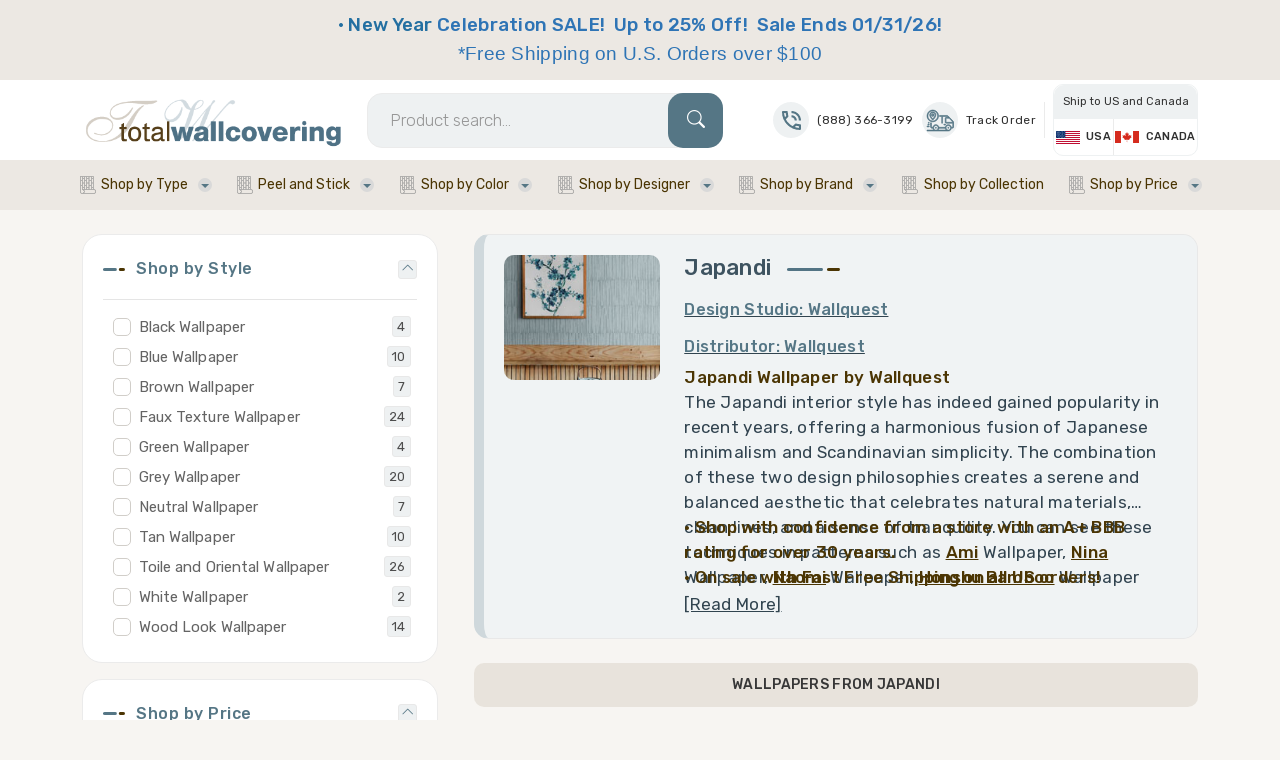

--- FILE ---
content_type: text/html; charset=utf-8
request_url: https://totalwallcovering.com/Book/2263/japandi.aspx
body_size: 18168
content:
<!DOCTYPE html>
<html lang="en">
<head prefix="og: http://ogp.me/ns#">
    <meta charset="UTF-8">
    <meta name="viewport" content="width=device-width, initial-scale=1.0">
    <link rel="dns-prefetch" href="https://www.gstatic.com/" />
    <link rel="preconnect" href="https://cdn.totalwallcovering.com" crossorigin />
    <link rel="preconnect" href="https://fonts.googleapis.com" crossorigin />
    <link rel="preconnect" href="https://fonts.gstatic.com" crossorigin />
    <link rel="preload" as="style" href="https://fonts.googleapis.com/css2?family=Rubik:ital,wght@0,300;0,400;0,500;0,600;0,700;0,800;0,900;1,300;1,400;1,500;1,600;1,700;1,800;1,900&display=swap" crossorigin="anonymous" />
    <link rel="stylesheet" href="https://fonts.googleapis.com/css2?family=Rubik:ital,wght@0,300;0,400;0,500;0,600;0,700;0,800;0,900;1,300;1,400;1,500;1,600;1,700;1,800;1,900&display=swap" media="print" onload="this.media='all'" crossorigin="anonymous" />

    <link rel="stylesheet" href="/TotalWallCovering/bundle/css/bundle.frontend.min.css?v=FJfkOkMxJwn_O2Oi1fnX5nHfO4SKbulOE5EH9PvkGqc" type="text/css" />

    <meta name="google-site-verification" content="KvUCkJzmaPvVGxEaRKp5zh1ceRmspanIDgQ67Aed3iY" />
    <meta name="p:domain_verify" content="3a3ae52c772ac3d1b1631390b38bbef0" />
    <meta property="og:site_name" content="TotalWallCovering" />
        <title>Japandi</title>
            <link rel="canonical" href="https://totalwallcovering.com/Book/2263/japandi.aspx" />
                <meta name="keywords" content="Japandi" />
                <meta name="description" content="Japandi" />
                <meta property="og:title" content="Japandi" />
                <meta property="og:description" content="Japandi From Total Wallcovering" />
                <meta property="twitter:card" content="summary_large_image" />
                <meta property="twitter:site" content="@TWallcovering" />
                <meta property="twitter:title" content="Japandi" />
                <meta property="twitter:description" content="Japandi" />
                <meta property="twitter:image:alt" content="Japandi" />
                <meta property="og:image" content="https://cdn.totalwallcovering.com/book/japandi-vqce-l.jpg" />
                <meta property="twitter:image" content="https://cdn.totalwallcovering.com/book/japandi-vqce-l.jpg" />
                <meta property="og:url" content="https://totalwallcovering.com/Book/2263/japandi.aspx" />
    <link rel="shortcut icon" href="/image/favicon/favicon.ico" type="image/x-icon">
    <link rel="icon" href="/image/favicon/favicon.ico" type="image/x-icon">
    <link rel="apple-touch-icon" sizes="57x57" href="/image/favicon/apple-icon-57x57.png">
    <link rel="apple-touch-icon" sizes="60x60" href="/image/favicon/apple-icon-60x60.png">
    <link rel="apple-touch-icon" sizes="72x72" href="/image/favicon/apple-icon-72x72.png">
    <link rel="apple-touch-icon" sizes="76x76" href="/image/favicon/apple-icon-76x76.png">
    <link rel="apple-touch-icon" sizes="114x114" href="/image/favicon/apple-icon-114x114.png">
    <link rel="apple-touch-icon" sizes="120x120" href="/image/favicon/apple-icon-120x120.png">
    <link rel="apple-touch-icon" sizes="144x144" href="/image/favicon/apple-icon-144x144.png">
    <link rel="apple-touch-icon" sizes="152x152" href="/image/favicon/apple-icon-152x152.png">
    <link rel="apple-touch-icon" sizes="180x180" href="/image/favicon/apple-icon-180x180.png">
    <link rel="icon" type="image/png" sizes="192x192" href="/image/favicon/android-icon-192x192.png">
    <link rel="icon" type="image/png" sizes="32x32" href="/image/favicon/favicon-32x32.png">
    <link rel="icon" type="image/png" sizes="96x96" href="/image/favicon/favicon-96x96.png">
    <link rel="icon" type="image/png" sizes="16x16" href="/image/favicon/favicon-16x16.png">
    <link rel="manifest" href="/image/favicon/manifest.json">
    <meta name="msapplication-TileColor" content="#ffffff">
    <meta name="msapplication-TileImage" content="/image/favicon/ms-icon-144x144.png">
    <meta name="theme-color" content="#ffffff">
        <script async src="https://www.googletagmanager.com/gtag/js?id=G-HC8BGRRZX7"></script>

            <script async defer>
                //Facebook Pixel Code
                !function (f, b, e, v, n, t, s) {
                    if (f.fbq) return; n = f.fbq = function () {
                        n.callMethod ?
                            n.callMethod.apply(n, arguments) : n.queue.push(arguments)
                    };
                    if (!f._fbq) f._fbq = n; n.push = n; n.loaded = !0; n.version = '2.0';
                    n.queue = []; t = b.createElement(e); t.async = !0;
                    t.src = v; s = b.getElementsByTagName(e)[0];
                    s.parentNode.insertBefore(t, s)
                }(window, document, 'script',
                    'https://connect.facebook.net/en_US/fbevents.js');
                fbq('init', '765579606900121');
                fbq('track', 'PageView');
                // End Facebook Pixel Code
            </script>
            <noscript>
                <img height="1" width="1" src="https://www.facebook.com/tr?id=765579606900121&ev=PageView&noscript=1" alt="facebook" />
            </noscript>
            <script>
                // Google code
                window.dataLayer = window.dataLayer || [];
                function gtag() { dataLayer.push(arguments); }
                gtag('js', new Date());
                gtag('config', 'G-HC8BGRRZX7'); // Google Analytics 4 property.
                gtag('config', 'AW-967180986'); // Google Analytics 4 property.
            </script>
            <!-- Google Tag Manager -->
            <script>(function(w,d,s,l,i){w[l]=w[l]||[];w[l].push({'gtm.start':
            new Date().getTime(),event:'gtm.js'});var f=d.getElementsByTagName(s)[0],
            j=d.createElement(s),dl=l!='dataLayer'?'&l='+l:'';j.async=true;j.src=
            'https://www.googletagmanager.com/gtm.js?id='+i+dl;f.parentNode.insertBefore(j,f);
            })(window,document,'script','dataLayer','GTM-PZWFLNMK');</script>
            <!-- End Google Tag Manager -->
            
    <style>
        .details {
            overflow: hidden;
            text-overflow: ellipsis;
            display: -webkit-box;
            -webkit-box-orient: vertical;
        }
    </style>

</head>

<body>
    <!-- Google Tag Manager (noscript) -->
    <noscript><iframe src="https://www.googletagmanager.com/ns.html?id=GTM-PZWFLNMK"
    height="0" width="0" style="display:none;visibility:hidden"></iframe></noscript>
    <!-- End Google Tag Manager (noscript) -->

        
<header class="">
    <!-- top bar -->
        <div class="top-sec">
            <div class="container">
                <div class="row" aria-label="shipping offer">
                    <div style="text-align: center;"><span style="font-size: 14pt;"><strong><span style="color: #236fa1;">&bull; New Year </span><span style="line-height: 107%; color: #2e74b5;">Celebration SALE!&nbsp; Up to 25% Off!&nbsp; Sale Ends 01/31/26!</span></strong></span></div>
<div style="text-align: center;"><span style="font-size: 14pt;"><strong><span style="line-height: 107%; font-family: Calibri, sans-serif; color: #2e74b5;">*Free Shipping on U.S. Orders over $100</span></strong></span></div>
                </div>
            </div>
        </div>

    <!-- logo middle area -->
    <div class="container middlearea">
        <div class="row">
            <div class="col-xl-3 logo-brand">
                <a href="/" title="TotalWallCovering"><img src="/TotalWallCovering/assets/main-logo.webp" alt="TotalWallcovering.com" class="img-fluid"></a>
                <div class="mobile_menu">
                    <button class="navbar-toggler" type="button" aria-label="Toggle navigation">
                        <i class="bi bi-list"></i>
                    </button>
                </div>
            </div>
            <div class="col-xl-4 search-maindls">
                <form id="SearchForm" role="search">
                    <input type="search" placeholder="Product search..." id="searchStr" aria-label="Search">
                    <button type="submit" name="Search" aria-label="Search">
                        <i class="bi bi-search search-clr"></i>
                    </button>
                </form>
            </div>
            <div class="col-xl-5 last_columncls">
                <div class="icon-ls">
                    <a href="tel:(888)366-3199" title="Phone Number">
                        <span><img src="/TotalWallCovering/assets/call-icon.svg" class="img-fluid" alt="Phone Icon"></span>
                        <p id="StaticTel"> (888) 366-3199</p>
                    </a>
                </div>
                <div class="icon-ls">
                    <a href="/TrackOrder.aspx" title="Track Your Order">
                        <span><img src="/TotalWallCovering/assets/track-icon.svg" class="img-fluid" alt="Track Icon"></span>
                        Track Order
                    </a>
                </div>
                <a class="cart-counter ms-2 ms-xxl-3" href="/checkout.aspx" title="Cart" style="display:none">
                    <i class="bi bi-cart3 cart-clr"></i>
                    <strong id="cartItemCountPlaceholder">0</strong>
                </a>
                <span class="saprater_line"></span>
                <div class="shipto_canada" aria-label="shipping">
                    <label>Ship to US and Canada</label>
                    <div>
                        <span>
                            <img src="/TotalWallCovering/assets/flag-us.webp" alt="USA Flag" class="img-fluid">
                            USA
                        </span>
                        <span>
                            <img src="/TotalWallCovering/assets/flag-ca.webp" alt="Canada Flag" class="img-fluid">
                            CANADA
                        </span>
                    </div>
                </div>
            </div>
        </div>
    </div>
    <!-- navigation area -->
    <nav class="menu-area" aria-label="menu">
        <div class="container">
            <div class="row">
                <!-- sidebar logo  -->
                <a href="/" title="TotalWallcovering" class="sidebar-logo">
                    <img src="/totalwallcovering/assets/main-logo.webp" alt="TotalWallcovering.com" class="img-fluid">
                </a>
                <ul class="navigation d-flex flex-column flex-xl-row align-items-center m-0 p-0 justify-content-between">
                    <li class="dropdown menu-item">
                        <span title="Shop by Type" class="nav-link arrow-submenu">
                            Shop by
                            Type
                        </span>
                        <ul class="sub-menu">
                                    <li class="menu-item">
                                        <span title="Wallpaper for Walls">Wallpaper for Walls</span>
                                        <span class="arrow-submenu"><i class="bi bi-chevron-right"></i></span>
                                        <ul class="sub-menu second">
                                                    <li>
                                                        <a href="/c1734/acoustical-wallcoverings.aspx" title="Acoustical Wallcoverings Wallpaper for walls">
                                                            Acoustical Wallcoverings
                                                        </a>
                                                    </li>
                                                    <li>
                                                        <a href="/c108/kitchen-wallpaper.aspx" title="Kitchen Wallpaper for walls">
                                                            Kitchen Wallpaper
                                                        </a>
                                                    </li>
                                                    <li>
                                                        <a href="/c100/animal-skin-prints.aspx" title="Animal Prints Wallpaper for walls">
                                                            Animal Prints
                                                        </a>
                                                    </li>
                                                    <li>
                                                        <a href="/c1710/leaf-wallpaper.aspx" title="Leaf Wallpaper for walls">
                                                            Leaf Wallpaper
                                                        </a>
                                                    </li>
                                                    <li>
                                                        <a href="/c1686/animals-nature-wallpaper.aspx" title="Animals &amp; Nature Wallpaper for walls">
                                                            Animals &amp; Nature Wallpaper
                                                        </a>
                                                    </li>
                                                    <li>
                                                        <a href="/c1697/living-room-wallpaper.aspx" title="Living Room Wallpaper for walls">
                                                            Living Room Wallpaper
                                                        </a>
                                                    </li>
                                                    <li>
                                                        <a href="/c1743/bathroom-wallpaper.aspx" title="Bathroom Wallpaper for walls">
                                                            Bathroom Wallpaper
                                                        </a>
                                                    </li>
                                                    <li>
                                                        <a href="/c78/masculine-wallpaper.aspx" title="Masculine Wallpaper for walls">
                                                            Masculine Wallpaper
                                                        </a>
                                                    </li>
                                                    <li>
                                                        <a href="/c1696/bedroom-wallpaper.aspx" title="Bedroom Wallpaper for walls">
                                                            Bedroom Wallpaper
                                                        </a>
                                                    </li>
                                                    <li>
                                                        <a href="/c1701/nautical-wallpaper.aspx" title="Nautical Wallpaper for walls">
                                                            Nautical Wallpaper
                                                        </a>
                                                    </li>
                                                    <li>
                                                        <a href="/c1712/bird-wallpaper.aspx" title="Bird Wallpaper for walls">
                                                            Bird Wallpaper
                                                        </a>
                                                    </li>
                                                    <li>
                                                        <a href="/c702/paintable-wallpaper.aspx" title="Paintable Wallpaper for walls">
                                                            Paintable Wallpaper
                                                        </a>
                                                    </li>
                                                    <li>
                                                        <a href="/c346/black-and-white.aspx" title="Black and White Wallpaper for walls">
                                                            Black and White
                                                        </a>
                                                    </li>
                                                    <li>
                                                        <a href="/c1674/paisley-and-boho-wallpaper.aspx" title="Paisley and Boho Wallpaper for walls">
                                                            Paisley and Boho Wallpaper
                                                        </a>
                                                    </li>
                                                    <li>
                                                        <a href="/c74/brick-and-stone.aspx" title="Brick and Stone Wallpaper for walls">
                                                            Brick and Stone
                                                        </a>
                                                    </li>
                                                    <li>
                                                        <a href="/c1700/peacock-wallpaper.aspx" title="Peacock Wallpaper for walls">
                                                            Peacock Wallpaper
                                                        </a>
                                                    </li>
                                                    <li>
                                                        <a href="/c1702/butterfly-wallpaper.aspx" title="Butterfly Wallpaper for walls">
                                                            Butterfly Wallpaper
                                                        </a>
                                                    </li>
                                                    <li>
                                                        <a href="/c1691/plaids-and-checks.aspx" title="Plaids and Checks Wallpaper for walls">
                                                            Plaids and Checks
                                                        </a>
                                                    </li>
                                                    <li>
                                                        <a href="/c6/contemporary-wallpaper.aspx" title="Contemporary Wallpaper for walls">
                                                            Contemporary Wallpaper
                                                        </a>
                                                    </li>
                                                    <li>
                                                        <a href="/c14/stripe-wallpaper.aspx" title="Stripe Wallpaper for walls">
                                                            Stripe Wallpaper
                                                        </a>
                                                    </li>
                                                    <li>
                                                        <a href="/c1745/cork-wallpaper.aspx" title="Cork Wallpaper for walls">
                                                            Cork Wallpaper
                                                        </a>
                                                    </li>
                                                    <li>
                                                        <a href="/c91/textured-wallpaper.aspx" title="Textured Wallpaper for walls">
                                                            Textured Wallpaper
                                                        </a>
                                                    </li>
                                                    <li>
                                                        <a href="/c76/country-style-wallpaper.aspx" title="Country Style Wallpaper for walls">
                                                            Country Style Wallpaper
                                                        </a>
                                                    </li>
                                                    <li>
                                                        <a href="/c1695/thibaut-wallpaper.aspx" title="Thibaut Wallpaper for walls">
                                                            Thibaut Wallpaper
                                                        </a>
                                                    </li>
                                                    <li>
                                                        <a href="/c85/damask-wallpaper.aspx" title="Damask Wallpaper for walls">
                                                            Damask Wallpaper
                                                        </a>
                                                    </li>
                                                    <li>
                                                        <a href="/c48/toile-and-oriental-wallpaper.aspx" title="Toile and Oriental Wallpaper for walls">
                                                            Toile and Oriental Wallpaper
                                                        </a>
                                                    </li>
                                                    <li>
                                                        <a href="/c1593/disney-wallpaper.aspx" title="Disney Wallpaper for walls">
                                                            Disney Wallpaper
                                                        </a>
                                                    </li>
                                                    <li>
                                                        <a href="/c22/traditional-styles-wallpaper.aspx" title="Traditional Styles Wallpaper for walls">
                                                            Traditional Styles Wallpaper
                                                        </a>
                                                    </li>
                                                    <li>
                                                        <a href="/c1707/farmhouse-wallpaper.aspx" title="Farmhouse Wallpaper for walls">
                                                            Farmhouse Wallpaper
                                                        </a>
                                                    </li>
                                                    <li>
                                                        <a href="/c1694/transitional-wallpaper.aspx" title="Transitional Wallpaper for walls">
                                                            Transitional Wallpaper
                                                        </a>
                                                    </li>
                                                    <li>
                                                        <a href="/c13/faux-texture-wallpaper.aspx" title="Faux Texture Wallpaper for walls">
                                                            Faux Texture Wallpaper
                                                        </a>
                                                    </li>
                                                    <li>
                                                        <a href="/c1713/tree-wallpaper.aspx" title="Tree Wallpaper for walls">
                                                            Tree Wallpaper
                                                        </a>
                                                    </li>
                                                    <li>
                                                        <a href="/c51/floral-and-botanical.aspx" title="Floral Wallpaper for walls">
                                                            Floral Wallpaper
                                                        </a>
                                                    </li>
                                                    <li>
                                                        <a href="/c66/tropical-and-beach.aspx" title="Tropical and Beach Wallpaper for walls">
                                                            Tropical and Beach
                                                        </a>
                                                    </li>
                                                    <li>
                                                        <a href="/c1671/geometric-wallpaper.aspx" title="Geometric Wallpaper for walls">
                                                            Geometric Wallpaper
                                                        </a>
                                                    </li>
                                                    <li>
                                                        <a href="/c1735/wall-liner.aspx" title="Wall Liner Wallpaper for walls">
                                                            Wall Liner
                                                        </a>
                                                    </li>
                                                    <li>
                                                        <a href="/c1693/grasscloth-wallpaper.aspx" title="Grasscloth Wallpaper for walls">
                                                            Grasscloth Wallpaper
                                                        </a>
                                                    </li>
                                                    <li>
                                                        <a href="/c1613/wood-look-wallpaper.aspx" title="Wood Look Wallpaper for walls">
                                                            Wood Look Wallpaper
                                                        </a>
                                                    </li>
                                                    <li>
                                                        <a href="/c101/kids-wallpaper.aspx" title="Kids Wallpaper for walls">
                                                            Kids Wallpaper
                                                        </a>
                                                    </li>
                                        </ul>
                                    </li>
                                    <li class="menu-item">
                                        <span title="Borders">Borders</span>
                                        <span class="arrow-submenu"><i class="bi bi-chevron-right"></i></span>
                                        <ul class="sub-menu second">
                                                    <li>
                                                        <a href="/c99/animal-wallpaper-border.aspx" title="Animal Border for walls">
                                                            Animal Border
                                                        </a>
                                                    </li>
                                                    <li>
                                                        <a href="/c68/floral-designs-border.aspx" title="Floral Designs border for walls">
                                                            Floral Designs border
                                                        </a>
                                                    </li>
                                                    <li>
                                                        <a href="/c67/beach-and-tropical-borders.aspx" title="Beach and Tropical Borders for walls">
                                                            Beach and Tropical Borders
                                                        </a>
                                                    </li>
                                                    <li>
                                                        <a href="/c109/kitchen-and-bath-border.aspx" title="Kitchen and Bath Border for walls">
                                                            Kitchen and Bath Border
                                                        </a>
                                                    </li>
                                                    <li>
                                                        <a href="/c102/childrens-wallpaper-border.aspx" title="Childrens Wall Border for walls">
                                                            Childrens Wall Border
                                                        </a>
                                                    </li>
                                                    <li>
                                                        <a href="/c107/masculine-wallpaper-border.aspx" title="Masculine Border for walls">
                                                            Masculine Border
                                                        </a>
                                                    </li>
                                                    <li>
                                                        <a href="/c10/contemporary-border.aspx" title="Contemporary Border for walls">
                                                            Contemporary Border
                                                        </a>
                                                    </li>
                                                    <li>
                                                        <a href="/c23/transitional-border.aspx" title="Transitional Border for walls">
                                                            Transitional Border
                                                        </a>
                                                    </li>
                                                    <li>
                                                        <a href="/c1588/disney-borders.aspx" title="Disney Borders for walls">
                                                            Disney Borders
                                                        </a>
                                                    </li>
                                                    <li>
                                                        <a href="/c1603/western-and-lodge-wallpaper-border.aspx" title="Western and Lodge Wallpaper Border for walls">
                                                            Western and Lodge Wallpaper Border
                                                        </a>
                                                    </li>
                                        </ul>
                                    </li>
                                    <li class="menu-item">
                                        <span title="Murals">Murals</span>
                                        <span class="arrow-submenu"><i class="bi bi-chevron-right"></i></span>
                                        <ul class="sub-menu second">
                                                    <li>
                                                        <a href="/c53/childrens-murals.aspx" title="Children&#x27;s Murals for walls">
                                                            Children&#x27;s Murals
                                                        </a>
                                                    </li>
                                                    <li>
                                                        <a href="/c28/nature-murals.aspx" title="Nature Murals for walls">
                                                            Nature Murals
                                                        </a>
                                                    </li>
                                                    <li>
                                                        <a href="/c1377/cityscape.aspx" title="Cityscape Murals for walls">
                                                            Cityscape
                                                        </a>
                                                    </li>
                                                    <li>
                                                        <a href="/c30/scenic-murals.aspx" title="Scenic Murals for walls">
                                                            Scenic Murals
                                                        </a>
                                                    </li>
                                                    <li>
                                                        <a href="/c1627/contemporary-murals.aspx" title="Contemporary Murals for walls">
                                                            Contemporary Murals
                                                        </a>
                                                    </li>
                                                    <li>
                                                        <a href="/c93/tropical-murals.aspx" title="Tropical Murals for walls">
                                                            Tropical Murals
                                                        </a>
                                                    </li>
                                                    <li>
                                                        <a href="/c1611/floral-murals.aspx" title="Floral Murals for walls">
                                                            Floral Murals
                                                        </a>
                                                    </li>
                                                    <li>
                                                        <a href="/c32/tuscan.aspx" title="Tuscan Murals for walls">
                                                            Tuscan
                                                        </a>
                                                    </li>
                                        </ul>
                                    </li>
                                    <li>
                                        <a href="/c1354/Commercial.aspx" title="Commercial">Commercial</a>
                                    </li>
                        </ul>
                    </li>
                    <li class="dropdown menu-item">
                        <span title="Peel and Stick" class="nav-link arrow-submenu">Peel and Stick</span>
                        <ul class="sub-menu second peel-stick-menu">
                                <li>
                                    <a href="/c1742/peel-and-stick-beach-and-tropical-wallpaper.aspx" title="P&amp;S Beach and Tropical Peel &amp; Stick Wallpaper for walls">P&amp;S Beach and Tropical Peel &amp; Stick Wallpaper</a>
                                </li>
                                <li>
                                    <a href="/c1680/ps-boho-and-prints-peel-and-stick.aspx" title="P&amp;S Boho and Prints Peel and Stick Wallpaper for walls">P&amp;S Boho and Prints Peel and Stick</a>
                                </li>
                                <li>
                                    <a href="/c1736/peel-and-stick-brick-and-stone.aspx" title="P&amp;S Brick and Stone Peel and Stick Wallpaper for walls">P&amp;S Brick and Stone Peel and Stick</a>
                                </li>
                                <li>
                                    <a href="/c1737/ps-childrens-peel-and-stick-wallpaper.aspx" title="P&amp;S Children&#x27;s Peel and Stick Wallpaper for walls">P&amp;S Children&#x27;s Peel and Stick Wallpaper</a>
                                </li>
                                <li>
                                    <a href="/c1740/peel-and-stick-faux-print-wallpaper.aspx" title="P&amp;S Faux Prints Peel and Stick Wallpaper for walls">P&amp;S Faux Prints Peel and Stick Wallpaper</a>
                                </li>
                                <li>
                                    <a href="/c1738/ps-floral-peel-and-stick-wallpaper.aspx" title="P&amp;S Floral Peel and Stick Wallpaper for walls">P&amp;S Floral Peel and Stick Wallpaper</a>
                                </li>
                                <li>
                                    <a href="/c1739/ps-geometric-peel-and-stick-wallpaper.aspx" title="P&amp;S Geometric Peel and Stick Wallpaper for walls">P&amp;S Geometric Peel and Stick Wallpaper</a>
                                </li>
                                <li>
                                    <a href="/c1741/ps-plaids-stripes-peel-stick-wallpaper.aspx" title="P&amp;S Plaids &amp; Stripes Peel &amp; Stick Wallpaper for walls">P&amp;S Plaids &amp; Stripes Peel &amp; Stick Wallpaper</a>
                                </li>
                                <li>
                                    <a href="/c1744/peel-stick-toile-wallpaper.aspx" title="P&amp;S Toile Wallpaper Peel and Stick Wallpaper for walls">P&amp;S Toile Wallpaper</a>
                                </li>
                        </ul>

                    <li class="dropdown menu-item">
                        <span title="Shop by Color" class="nav-link arrow-submenu">Shop by Color</span>
                        <ul class="sub-menu second">
                                <li>
                                    <a href="/c1724/black-wallpaper.aspx" title="Black Wallpaper for walls">Black Wallpaper</a>
                                </li>
                                <li>
                                    <a href="/c1716/blue-wallpaper.aspx" title="Blue Wallpaper for walls">Blue Wallpaper</a>
                                </li>
                                <li>
                                    <a href="/c1717/brown-wallpaper.aspx" title="Brown Wallpaper for walls">Brown Wallpaper</a>
                                </li>
                                <li>
                                    <a href="/c1725/gold-wallpaper.aspx" title="Gold Wallpaper for walls">Gold Wallpaper</a>
                                </li>
                                <li>
                                    <a href="/c1718/green-wallpaper.aspx" title="Green Wallpaper for walls">Green Wallpaper</a>
                                </li>
                                <li>
                                    <a href="/c1726/grey-wallpaper.aspx" title="Grey Wallpaper for walls">Grey Wallpaper</a>
                                </li>
                                <li>
                                    <a href="/c1733/multi-colored-wallpaper.aspx" title="Multi Colored Wallpaper for walls">Multi Colored Wallpaper</a>
                                </li>
                                <li>
                                    <a href="/c1719/neutral-wallpaper.aspx" title="Neutral Wallpaper for walls">Neutral Wallpaper</a>
                                </li>
                                <li>
                                    <a href="/c1720/orange-wallpaper.aspx" title="Orange Wallpaper for walls">Orange Wallpaper</a>
                                </li>
                                <li>
                                    <a href="/c1727/pink-wallpaper.aspx" title="Pink Wallpaper for walls">Pink Wallpaper</a>
                                </li>
                                <li>
                                    <a href="/c1721/purple-wallpaper.aspx" title="Purple Wallpaper for walls">Purple Wallpaper</a>
                                </li>
                                <li>
                                    <a href="/c1722/red-wallpaper.aspx" title="Red Wallpaper for walls">Red Wallpaper</a>
                                </li>
                                <li>
                                    <a href="/c1728/silver-wallpaper.aspx" title="Silver Wallpaper for walls">Silver Wallpaper</a>
                                </li>
                                <li>
                                    <a href="/c1730/tan-wallpaper.aspx" title="Tan Wallpaper for walls">Tan Wallpaper</a>
                                </li>
                                <li>
                                    <a href="/c1729/white-wallpaper.aspx" title="White Wallpaper for walls">White Wallpaper</a>
                                </li>
                                <li>
                                    <a href="/c1723/yellow-wallpaper.aspx" title="Yellow Wallpaper for walls">Yellow Wallpaper</a>
                                </li>
                        </ul>
                    </li>
                    <li class="dropdown menu-item">
                        <span title="Shop by Designer" class="nav-link arrow-submenu">Shop by Designer</span>
                        <ul class="sub-menu second" id="designerMenu">
                                <li>
                                    <a href="/Books/Designer/A-Street-Prints.aspx" title="A Street Prints Wallpaper">A Street Prints</a>
                                </li>
                                <li>
                                    <a href="/Books/Designer/Advantage.aspx" title="Advantage Wallpaper">Advantage</a>
                                </li>
                                <li>
                                    <a href="/Books/Designer/Anna-French.aspx" title="Anna French Wallpaper">Anna French</a>
                                </li>
                                <li>
                                    <a href="/Books/Designer/Antonina-Vella-by-York.aspx" title="Antonina Vella by York Wallpaper">Antonina Vella by York</a>
                                </li>
                                <li>
                                    <a href="/Books/Designer/Aviva-Stanoff-Signature-Wallcovering.aspx" title="Aviva Stanoff Signature Wallcovering Wallpaper">Aviva Stanoff Signature Wallcovering</a>
                                </li>
                                <li>
                                    <a href="/Books/Designer/Brewster-Designs.aspx" title="Brewster Designs Wallpaper">Brewster Designs</a>
                                </li>
                                <li>
                                    <a href="/Books/Designer/Candice-Olson.aspx" title="Candice Olson Wallpaper">Candice Olson</a>
                                </li>
                                <li>
                                    <a href="/Books/Designer/Chesapeake.aspx" title="Chesapeake Wallpaper">Chesapeake</a>
                                </li>
                                <li>
                                    <a href="/Books/Designer/Collins-and-Company.aspx" title="Collins and Company Wallpaper">Collins and Company</a>
                                </li>
                                <li>
                                    <a href="/Books/Designer/Eijffinger.aspx" title="Eijffinger Wallpaper">Eijffinger</a>
                                </li>
                                <li>
                                    <a href="/Books/Designer/Etten.aspx" title="Etten Wallpaper">Etten</a>
                                </li>
                                <li>
                                    <a href="/Books/Designer/Galerie-Wallcoverings.aspx" title="Galerie Wallcoverings Wallpaper">Galerie Wallcoverings</a>
                                </li>
                                <li>
                                    <a href="/Books/Designer/Joanna-Gaines.aspx" title="Joanna Gaines Wallpaper">Joanna Gaines</a>
                                </li>
                                <li>
                                    <a href="/Books/Designer/Kenneth-James.aspx" title="Kenneth James Wallpaper">Kenneth James</a>
                                </li>
                                <li>
                                    <a href="/Books/Designer/Lillian-August.aspx" title="Lillian August Wallpaper">Lillian August</a>
                                </li>
                                <li>
                                    <a href="/Books/Designer/Nextwall.aspx" title="Nextwall Wallpaper">Nextwall</a>
                                </li>
                                <li>
                                    <a href="/Books/Designer/Norwall.aspx" title="Norwall Wallpaper">Norwall</a>
                                </li>
                                <li>
                                    <a href="/Books/Designer/Patton-Wallcovering.aspx" title="Patton Wallcovering Wallpaper">Patton Wallcovering</a>
                                </li>
                                <li>
                                    <a href="/Books/Designer/Pear-Tree-Studios.aspx" title="Pear Tree Studios Wallpaper">Pear Tree Studios</a>
                                </li>
                                <li>
                                    <a href="/Books/Designer/Regency-Designs.aspx" title="Regency Designs Wallpaper">Regency Designs</a>
                                </li>
                                <li>
                                    <a href="/Books/Designer/Ronald-Redding.aspx" title="Ronald Redding Wallpaper">Ronald Redding</a>
                                </li>
                                <li>
                                    <a href="/Books/Designer/Room-Mates.aspx" title="Room Mates Wallpaper">Room Mates</a>
                                </li>
                                <li>
                                    <a href="/Books/Designer/Seabrook-Designs.aspx" title="Seabrook Designs Wallpaper">Seabrook Designs</a>
                                </li>
                                <li>
                                    <a href="/Books/Designer/Stacy-Garcia---WQ.aspx" title="Stacy Garcia/WQ Wallpaper">Stacy Garcia/WQ</a>
                                </li>
                                <li>
                                    <a href="/Books/Designer/Thibaut-Wallpaper-and-Fabric.aspx" title="Thibaut Wallpaper and Fabric Wallpaper">Thibaut Wallpaper and Fabric</a>
                                </li>
                                <li>
                                    <a href="/Books/Designer/Wallquest.aspx" title="Wallquest Wallpaper">Wallquest</a>
                                </li>
                                <li>
                                    <a href="/Books/Designer/Warner-Studios.aspx" title="Warner Studios Wallpaper">Warner Studios</a>
                                </li>
                                <li>
                                    <a href="/Books/Designer/Warner-Wallcovering.aspx" title="Warner Wallcovering Wallpaper">Warner Wallcovering</a>
                                </li>
                                <li>
                                    <a href="/Books/Designer/York-Designs.aspx" title="York Designs Wallpaper">York Designs</a>
                                </li>
                        </ul>
                    </li>
                    <li class="dropdown menu-item">
                        <span title="Shop by Brand" class="nav-link arrow-submenu">Shop by Brand</span>
                        <ul class="sub-menu second">
                                <li>
                                    <a href="/Books/Distributor/Brewster-Wallcovering.aspx" title="Brewster Wallcovering Wallpaper">Brewster Wallcovering</a>
                                </li>
                                <li>
                                    <a href="/Books/Distributor/Galerie-Wallcoverings.aspx" title="Galerie Wallcoverings Wallpaper">Galerie Wallcoverings</a>
                                </li>
                                <li>
                                    <a href="/Books/Distributor/Patton-Wallcovering.aspx" title="Patton Wallcovering Wallpaper">Patton Wallcovering</a>
                                </li>
                                <li>
                                    <a href="/Books/Distributor/Seabrook-Wallcovering.aspx" title="Seabrook Wallcovering Wallpaper">Seabrook Wallcovering</a>
                                </li>
                                <li>
                                    <a href="/Books/Distributor/Thibaut-Wallpaper.aspx" title="Thibaut Wallpaper Wallpaper">Thibaut Wallpaper</a>
                                </li>
                                <li>
                                    <a href="/Books/Distributor/Wallquest.aspx" title="Wallquest Wallpaper">Wallquest</a>
                                </li>
                                <li>
                                    <a href="/Books/Distributor/York-Wallcovering.aspx" title="York Wallcovering Wallpaper">York Wallcovering</a>
                                </li>
                        </ul>
                    </li>
                    <li class="menu-item">
                        <a href="/Books.aspx" class="nav-link" title="Shop by Collection">Shop by Collection</a>
                    </li>
                    <li class="dropdown menu-item">
                        <span title="Shop by Price" class="nav-link arrow-submenu">Shop by Price</span>
                        <ul class="sub-menu second">
                            <li class="menu-item">
                                <a href="/search-result.aspx?type=2&price=2" title="$20 - $39.99" rel="nofollow">$20 - $39.99</a>
                            </li>
                            <li class="menu-item">
                                <a href="/search-result.aspx?type=2&price=3" title="$40 - $59.99" rel="nofollow">$40 - $59.99</a>
                            </li>
                            <li class="menu-item">
                                <a href="/search-result.aspx?type=2&price=4" title="$60 - $79.99" rel="nofollow">$60 - $79.99</a>
                            </li>
                            <li class="menu-item">
                                <a href="/search-result.aspx?type=2&price=5" title="$80 - $99.99" rel="nofollow">$80 - $99.99</a>
                            </li>
                            <li class="menu-item">
                                <a href="/search-result.aspx?type=2&price=6" title="$100 - $199.99" rel="nofollow">$100 - $199.99</a>
                            </li>
                            <li class="menu-item">
                                <a href="/search-result.aspx?type=2&price=7" title="$200 - $399.99" rel="nofollow">$200 - $399.99</a>
                            </li>
                            <li class="menu-item"> <a href="/search-result.aspx?type=2&price=8" title="$400 &amp; Up" rel="nofollow">$400 &amp; Up</a></li>

                        </ul>
                    </li>
                </ul>
            </div>
            <!-- mobile sidebar contact  -->
            <div class="contact-mobile">
                <a href="tel:(888)366-3199" title="Phone Number">
                    <span><img src="/TotalWallCovering/assets/call-icon-white.svg" class="img-fluid" alt="Phone Icon"></span>
                    (888) 366-3199
                </a>
            </div>
        </div>
        <!-- close button sidebar menu -->
        <button class="close-sidebar close-common" type="button" aria-label="Toggle navigation">
            X
        </button>
    </nav>
</header>
    <section class="collection-list product-page">
    <div class="container">
        <div class="row">
            <div class="col-12 col-lg-5 col-xl-4 col-xxl-3 main-leftsidebar">
                <div class="filter-head">
                    <strong>Filters</strong>
                </div>
                <div class="left-sidebar">

<div id="dvAppliedFilters" class="filter-result" aria-label="filter box">
    <div class="card-header">
            <strong>
                <strong>(64)</strong> Search Results
            </strong>
            <a href="/search-result.aspx" class="filter-link d-none d-lg-block filter-clear" id="ClearAll" rel="nofollow">Clear All <i class="bi bi-x-circle-fill"></i></a>
    </div>
    <div class="card-list">
        <span class="text-black">Filtered By:</span>
        <div class="short-filter">
        </div>
    </div>

</div>

<div id="dvProductFilter">
    <div class="filter-result hide" aria-label="filter box">
        <div class="card-common is-open" id="1_close">
            <strong>
                Shop For <span class="arrow-accordion">
                    <i class="bi bi-chevron-down"></i>
                </span>
            </strong>
            <div class="card-list" id="1_close_list" data-val="F1">
                <ul id="ulShopFor" class="cus-scroll">
                </ul>
            </div>
        </div>
    </div>
    <div class="filter-result " aria-label="filter box">
        <div class="card-common is-open" id="2_close">
            <strong>
                Shop by Style <span class="arrow-accordion">
                    <i class="bi bi-chevron-down"></i>
                </span>
            </strong>
            <div class="card-list" id="2_close_list" data-val="F2">
                <ul id="ulCategory" class="cus-scroll">
                        <li class="form-che1ck">
                            <a href="/search-result.aspx?book=2263&amp;category=1724" title="Black Wallpaper" class="filter-link " rel="nofollow">
                                <label class="form-check-label" for="cbCategory_1724" title="Black Wallpaper">Black Wallpaper</label>
                            </a>
                            <span class="counter-badge">4</span>
                        </li>
                        <li class="form-che1ck">
                            <a href="/search-result.aspx?book=2263&amp;category=1716" title="Blue Wallpaper" class="filter-link " rel="nofollow">
                                <label class="form-check-label" for="cbCategory_1716" title="Blue Wallpaper">Blue Wallpaper</label>
                            </a>
                            <span class="counter-badge">10</span>
                        </li>
                        <li class="form-che1ck">
                            <a href="/search-result.aspx?book=2263&amp;category=1717" title="Brown Wallpaper" class="filter-link " rel="nofollow">
                                <label class="form-check-label" for="cbCategory_1717" title="Brown Wallpaper">Brown Wallpaper</label>
                            </a>
                            <span class="counter-badge">7</span>
                        </li>
                        <li class="form-che1ck">
                            <a href="/search-result.aspx?book=2263&amp;category=13" title="Faux Texture Wallpaper" class="filter-link " rel="nofollow">
                                <label class="form-check-label" for="cbCategory_13" title="Faux Texture Wallpaper">Faux Texture Wallpaper</label>
                            </a>
                            <span class="counter-badge">24</span>
                        </li>
                        <li class="form-che1ck">
                            <a href="/search-result.aspx?book=2263&amp;category=1718" title="Green Wallpaper" class="filter-link " rel="nofollow">
                                <label class="form-check-label" for="cbCategory_1718" title="Green Wallpaper">Green Wallpaper</label>
                            </a>
                            <span class="counter-badge">4</span>
                        </li>
                        <li class="form-che1ck">
                            <a href="/search-result.aspx?book=2263&amp;category=1726" title="Grey Wallpaper" class="filter-link " rel="nofollow">
                                <label class="form-check-label" for="cbCategory_1726" title="Grey Wallpaper">Grey Wallpaper</label>
                            </a>
                            <span class="counter-badge">20</span>
                        </li>
                        <li class="form-che1ck">
                            <a href="/search-result.aspx?book=2263&amp;category=1719" title="Neutral Wallpaper" class="filter-link " rel="nofollow">
                                <label class="form-check-label" for="cbCategory_1719" title="Neutral Wallpaper">Neutral Wallpaper</label>
                            </a>
                            <span class="counter-badge">7</span>
                        </li>
                        <li class="form-che1ck">
                            <a href="/search-result.aspx?book=2263&amp;category=1730" title="Tan Wallpaper" class="filter-link " rel="nofollow">
                                <label class="form-check-label" for="cbCategory_1730" title="Tan Wallpaper">Tan Wallpaper</label>
                            </a>
                            <span class="counter-badge">10</span>
                        </li>
                        <li class="form-che1ck">
                            <a href="/search-result.aspx?book=2263&amp;category=48" title="Toile and Oriental Wallpaper" class="filter-link " rel="nofollow">
                                <label class="form-check-label" for="cbCategory_48" title="Toile and Oriental Wallpaper">Toile and Oriental Wallpaper</label>
                            </a>
                            <span class="counter-badge">26</span>
                        </li>
                        <li class="form-che1ck">
                            <a href="/search-result.aspx?book=2263&amp;category=1729" title="White Wallpaper" class="filter-link " rel="nofollow">
                                <label class="form-check-label" for="cbCategory_1729" title="White Wallpaper">White Wallpaper</label>
                            </a>
                            <span class="counter-badge">2</span>
                        </li>
                        <li class="form-che1ck">
                            <a href="/search-result.aspx?book=2263&amp;category=1613" title="Wood Look Wallpaper" class="filter-link " rel="nofollow">
                                <label class="form-check-label" for="cbCategory_1613" title="Wood Look Wallpaper">Wood Look Wallpaper</label>
                            </a>
                            <span class="counter-badge">14</span>
                        </li>
                </ul>
            </div>
        </div>
    </div>
        <div class="filter-result " aria-label="filter box">
            <div class="card-common is-open" id="3_close">
                <strong>
                    Shop by Price <span class="arrow-accordion">
                        <i class="bi bi-chevron-down"></i>
                    </span>
                </strong>
                <div class="card-list" id="3_close_list" data-val="F3">
                    <ul id="ulPriceRange" class="cus-scroll">
                            <li class="form-che1ck">
                                <a href="/search-result.aspx?book=2263&amp;price=6" title="$100 - $199.99" class="filter-link " rel="nofollow">
                                    <label class="form-check-label" for="pricerange_6" title="$100 - $199.99">$100 - $199.99</label>
                                </a>
                                <span class="counter-badge">59</span>
                            </li>
                            <li class="form-che1ck">
                                <a href="/search-result.aspx?book=2263&amp;price=7" title="$200 - $399.99" class="filter-link " rel="nofollow">
                                    <label class="form-check-label" for="pricerange_7" title="$200 - $399.99">$200 - $399.99</label>
                                </a>
                                <span class="counter-badge">5</span>
                            </li>
                    </ul>
                </div>
            </div>
        </div>

    <div class="filter-result " aria-label="filter box">
        <div class="card-common is-open" id="5_close">
            <strong>
                Shop by Collections <span class="arrow-accordion">
                    <i class="bi bi-chevron-down"></i>
                </span>
            </strong>
            <div class="card-list" id="5_close_list" data-val="F5">
                <ul id="ulCollection" class="cus-scroll">
                        <li class="form-che1ck">
                            <a href="/search-result.aspx?book=2263%2c147" title="Art And Texture" class="filter-link " rel="nofollow">
                                <label class="form-check-label" for="cbCollection_147" title="Art And Texture">Art And Texture</label>
                            </a>
                            <span class="counter-badge">0</span>
                        </li>
                        <li class="form-che1ck">
                            <a href="/search-result.aspx?book=2263%2c199" title="Casa Collection" class="filter-link " rel="nofollow">
                                <label class="form-check-label" for="cbCollection_199" title="Casa Collection">Casa Collection</label>
                            </a>
                            <span class="counter-badge">0</span>
                        </li>
                        <li class="form-che1ck">
                            <a href="/search-result.aspx?book=2263%2c129" title="Cottage Prints" class="filter-link " rel="nofollow">
                                <label class="form-check-label" for="cbCollection_129" title="Cottage Prints">Cottage Prints</label>
                            </a>
                            <span class="counter-badge">0</span>
                        </li>
                        <li class="form-che1ck">
                            <a href="/search-result.aspx?book=2263%2c177" title="Coventry Park" class="filter-link " rel="nofollow">
                                <label class="form-check-label" for="cbCollection_177" title="Coventry Park">Coventry Park</label>
                            </a>
                            <span class="counter-badge">0</span>
                        </li>
                        <li class="form-che1ck">
                            <a href="/search-result.aspx?book=2263%2c132" title="Crazy About Kids" class="filter-link " rel="nofollow">
                                <label class="form-check-label" for="cbCollection_132" title="Crazy About Kids">Crazy About Kids</label>
                            </a>
                            <span class="counter-badge">0</span>
                        </li>
                        <li class="form-che1ck">
                            <a href="/search-result.aspx?book=2263%2c201" title="Eco Chic" class="filter-link " rel="nofollow">
                                <label class="form-check-label" for="cbCollection_201" title="Eco Chic">Eco Chic</label>
                            </a>
                            <span class="counter-badge">0</span>
                        </li>
                        <li class="form-che1ck">
                            <a href="/search-result.aspx?book=2263%2c153" title="In Stock Specials" class="filter-link " rel="nofollow">
                                <label class="form-check-label" for="cbCollection_153" title="In Stock Specials">In Stock Specials</label>
                            </a>
                            <span class="counter-badge">0</span>
                        </li>
                        <li class="form-che1ck">
                            <a href="/search-result.aspx?book=2263%2c146" title="Juliette" class="filter-link " rel="nofollow">
                                <label class="form-check-label" for="cbCollection_146" title="Juliette">Juliette</label>
                            </a>
                            <span class="counter-badge">0</span>
                        </li>
                        <li class="form-che1ck">
                            <a href="/search-result.aspx?book=2263%2c94" title="Le Bistro" class="filter-link " rel="nofollow">
                                <label class="form-check-label" for="cbCollection_94" title="Le Bistro">Le Bistro</label>
                            </a>
                            <span class="counter-badge">0</span>
                        </li>
                        <li class="form-che1ck">
                            <a href="/search-result.aspx?book=2263%2c181" title="Natural Living By Kathy Ireland" class="filter-link " rel="nofollow">
                                <label class="form-check-label" for="cbCollection_181" title="Natural Living By Kathy Ireland">Natural Living By Kathy Ireland</label>
                            </a>
                            <span class="counter-badge">0</span>
                        </li>
                        <li class="form-che1ck">
                            <a href="/search-result.aspx?book=2263%2c152" title="Quintessential" class="filter-link " rel="nofollow">
                                <label class="form-check-label" for="cbCollection_152" title="Quintessential">Quintessential</label>
                            </a>
                            <span class="counter-badge">0</span>
                        </li>
                        <li class="form-che1ck">
                            <a href="/search-result.aspx?book=2263%2c191" title="Ravenscliffe" class="filter-link " rel="nofollow">
                                <label class="form-check-label" for="cbCollection_191" title="Ravenscliffe">Ravenscliffe</label>
                            </a>
                            <span class="counter-badge">0</span>
                        </li>
                        <li class="form-che1ck">
                            <a href="/search-result.aspx?book=2263%2c187" title="Raymond Waites Resort" class="filter-link " rel="nofollow">
                                <label class="form-check-label" for="cbCollection_187" title="Raymond Waites Resort">Raymond Waites Resort</label>
                            </a>
                            <span class="counter-badge">0</span>
                        </li>
                        <li class="form-che1ck">
                            <a href="/search-result.aspx?book=2263%2c112" title="Textures III" class="filter-link " rel="nofollow">
                                <label class="form-check-label" for="cbCollection_112" title="Textures III">Textures III</label>
                            </a>
                            <span class="counter-badge">0</span>
                        </li>
                        <li class="form-che1ck">
                            <a href="/search-result.aspx?book=2263%2c58" title="Via Allure" class="filter-link " rel="nofollow">
                                <label class="form-check-label" for="cbCollection_58" title="Via Allure">Via Allure</label>
                            </a>
                            <span class="counter-badge">0</span>
                        </li>
                </ul>
            </div>
        </div>
    </div>
    <div class="filter-result " aria-label="filter box">
        <div class="card-common is-open" id="6_close">
            <strong>
                Search by Designer<span class="arrow-accordion">
                    <i class="bi bi-chevron-down"></i>
                </span>
            </strong>
            <div class="card-list" id="6_close_list" data-val="F6">
                <ul id="ulDesigner" class="cus-scroll">
                        <li class="form-che1ck">
                            <a href="/search-result.aspx?book=2263&amp;designer=110" title="Wallquest" class="filter-link " rel="nofollow">
                                <label class="form-check-label" for="cbDesigner_110" title="Wallquest">Wallquest</label>
                            </a>
                            <span class="counter-badge">64</span>
                        </li>
                </ul>
            </div>
        </div>
    </div>
    <div class="filter-result " aria-label="filter box">
        <div class="card-common is-open" id="7_close">
            <strong>
                Shop by Brand <span class="arrow-accordion">
                    <i class="bi bi-chevron-down"></i>
                </span>
            </strong>
            <div class="card-list" id="7_close_list" data-val="F7">
                <ul id="ulDistributor" class="cus-scroll">
                        <li class="form-che1ck">
                            <a href="/search-result.aspx?book=2263&amp;distributor=19" title="Wallquest" class="filter-link " rel="nofollow">
                                <label class="form-check-label" for="cbDistributor_19" title="Wallquest">Wallquest</label>
                            </a>
                            <span class="counter-badge">64</span>
                        </li>
                </ul>
            </div>
        </div>
    </div>
</div>
                </div>
                <button class="close-filter close-common" type="button" aria-label="Toggle close">
                    X
                </button>
            </div>
            <div class="accordian col-12 col-lg-7 col-xl-8 col-xxl-9 ps-xl-4">



        <div class="top-descriptoin" id="pd-detail-top-description">
            <div class="row">
                <div class="col-md-3 ps-0">
                    <div class="top-data" id="pd-detail-top-data">
                        <div class="img-div">
                            <img src="https://cdn.totalwallcovering.com/book/japandi-vqce-l.jpg" alt="Japandi" class="img-fluid img-p" id="pd-detail-img-p_2263">
                        </div>
                    </div>
                </div>
                <div class="col-md-9">
                    <h1>Japandi</h1>
                        <a href="/Books/Designer/Wallquest.aspx" title="Wallquest"><h5 style="font-size:1rem;">Design Studio: Wallquest</h5></a>
                        <a href="/Books/Distributor/Wallquest.aspx" title="Wallquest"><h5 style="font-size:1rem;">Distributor: Wallquest</h5></a>
                        <div id="bookDetails" data-desc="&lt;p&gt;&lt;strong&gt;Japandi Wallpaper by Wallquest&lt;/strong&gt;&lt;/p&gt;&#xD;&#xA;&lt;p&gt;The Japandi interior style has indeed gained popularity in recent years, offering a harmonious fusion of Japanese minimalism and Scandinavian simplicity. The combination of these two design philosophies creates a serene and balanced aesthetic that celebrates natural materials, clean lines, and a sense of tranquility. You can see these techniques in patterns such as &lt;a href=&quot;https://totalwallcovering.com/p106302/ami-wallpaper.aspx&quot;&gt;&lt;strong&gt;Ami&lt;/strong&gt;&lt;/a&gt; Wallpaper, &lt;a href=&quot;https://totalwallcovering.com/p106320/nina-wallpaper.aspx&quot;&gt;&lt;strong&gt;Nina&lt;/strong&gt;&lt;/a&gt; Wallpaper, &lt;a href=&quot;https://totalwallcovering.com/p106325/naomi-wallpaper.aspx&quot;&gt;&lt;strong&gt;Naomi&lt;/strong&gt;&lt;/a&gt; Wallpaper, &lt;a href=&quot;https://totalwallcovering.com/p106336/honshu-bamboo-wallpaper.aspx&quot;&gt;&lt;strong&gt;Honshu Bamboo&lt;/strong&gt;&lt;/a&gt; Wallpaper and &lt;a href=&quot;https://totalwallcovering.com/p106362/nara-wallpaper.aspx&quot;&gt;&lt;strong&gt;Nara&lt;/strong&gt;&lt;/a&gt; Wallpaper. To complement the Japandi style, Japandi wallpapers feature warm and neutral shades that capture the essence of this design approach.&lt;/p&gt;&#xD;&#xA;&lt;p&gt;&lt;strong&gt;&amp;bull;&lt;/strong&gt;&lt;strong&gt; Shop with confidence from a store with an A&#x2B; BBB rating for over 30 years.&lt;/strong&gt;&lt;/p&gt;&#xD;&#xA;&lt;p&gt;&lt;strong&gt;&amp;bull; On sale with Fast Free Shipping on all US orders!&lt;/strong&gt;&lt;/p&gt;" class="details">
                            <p><strong>Japandi Wallpaper by Wallquest</strong></p>
<p>The Japandi interior style has indeed gained popularity in recent years, offering a harmonious fusion of Japanese minimalism and Scandinavian simplicity. The combination of these two design philosophies creates a serene and balanced aesthetic that celebrates natural materials, clean lines, and a sense of tranquility. You can see these techniques in patterns such as <a href="https://totalwallcovering.com/p106302/ami-wallpaper.aspx"><strong>Ami</strong></a> Wallpaper, <a href="https://totalwallcovering.com/p106320/nina-wallpaper.aspx"><strong>Nina</strong></a> Wallpaper, <a href="https://totalwallcovering.com/p106325/naomi-wallpaper.aspx"><strong>Naomi</strong></a> Wallpaper, <a href="https://totalwallcovering.com/p106336/honshu-bamboo-wallpaper.aspx"><strong>Honshu Bamboo</strong></a> Wallpaper and <a href="https://totalwallcovering.com/p106362/nara-wallpaper.aspx"><strong>Nara</strong></a> Wallpaper. To complement the Japandi style, Japandi wallpapers feature warm and neutral shades that capture the essence of this design approach.</p>
<p><strong>&bull;</strong><strong> Shop with confidence from a store with an A+ BBB rating for over 30 years.</strong></p>
<p><strong>&bull; On sale with Fast Free Shipping on all US orders!</strong></p>
                        </div>
                            <span id="addlink"><a href="#" class="toggle-link" id="toggleReadMore" aria-label="Toggle Read More">[Read More]</a></span>
                </div>
            </div>

        </div>

                <div id="ItemProduct">
                    <div id="dvProductActions">
        <div class="coupon-code">
            <h2>Wallpapers from Japandi</h2>
        </div>
    <div class="title-head">
        <div class="right-side mobile-size" id="price-desktop">
            <label>Shop by color : </label>
            <select class="form-control" onchange="SortProductByColor(this.value)">
                <option value="0"> All Colors</option>
            <option value="Black">Black</option>
<option value="Blue">Blue</option>
<option value="Brown">Brown</option>
<option value="Green">Green</option>
<option value="Grey">Grey</option>
<option value="Neutral">Neutral</option>
<option value="Tan">Tan</option>
<option value="White">White</option>
</select>
        </div>

            
    <nav data-tabletitle="" class="pagination-dls">
        <ul class="pagination" aria-label="pagination">
            <li class="page-item previus disabled">
                    <span class="page-link"><i class="bi bi-chevron-bar-left"></i></span>
            </li>

            <li class="page-item previus disabled">
                    <span class="page-link"><i class="bi bi-chevron-left"></i></span>
            </li>

            <li class="page-item active">
                <span class="page-link">1</span>
            </li>
            <li class="page-item">
                <a class="page-link" href="https://totalwallcovering.com/Book/2263/japandi.aspx?page=2" aria-label="Page 2" >2</a>
            </li>

            <li class="page-item next ">
                    <a class="page-link" href="https://totalwallcovering.com/Book/2263/japandi.aspx?page=2" aria-label="Next Page" ><i class="bi bi-chevron-right"></i></a>
            </li>

            <li class="page-item next ">
                    <a class="page-link" href="https://totalwallcovering.com/Book/2263/japandi.aspx?page=2" aria-label="Last Page" ><i class="bi bi-chevron-bar-right"></i></a>
            </li>
        </ul>
    </nav>

        <div class="right-side" id="price-desktop">
            <label>Sort by price : </label>
            <select class="form-control" name="alphabetical" id="alphabeticalDesktop" aria-label="alphabetical" onchange="SortProductByPrice(this.value)">
                <option value="0" selected>No Sort</option>
                <option value="3">Price Low to High</option>
                <option value="4">Price High to Low</option>
            </select>
        </div>
        <div class="filter">
            <button class="filter-menu" type="button" aria-label="Toggle filter">
                Filter
                <i class="bi bi-sliders"></i>
            </button>
        </div>
    </div>
    <div id="dvCouponBanner">
                <div class="coupon-code" aria-label="coupon code">
                    Be sure to visit OUR <a href="/coupons.aspx" title="coupon">COUPON</a> section for big Savings.
                </div>
    </div>
</div>
    <div class="row">
            <input type="hidden" id="ProductCount_106315">
            <div class="col-sm-6 col-md-4 col-6 col-xxl-3 mb-4">
                
<div class="common-boxes">
    <div class="top-image">
        <a class="img-fluid" href="/p106315/mei-wallpaper.aspx" title="JP10400 Mei Wallpaper">
                <img src="https://cdn.totalwallcovering.com/product/mei-wallpaper-yxkh-m.jpg" alt="JP10400" />
        </a>

    </div>
        <span class="price-cls price eprice">
            <strong>Sale Price and Product Details</strong>
        </span>
    <a href="/p106315/mei-wallpaper.aspx" title="JP10400 Mei Wallpaper" class="top_tag">
        JP10400<br />
        Mei Wallpaper
    </a>
        <a href="/Book/2263/japandi.aspx" title="Japandi" class="bookName">
            Japandi
        </a>
        <hr>
        <div data-qty="1" data-order-min="2" data-product-id="106315" class="ExpressCartOption">
        </div>
</div>

            </div>
            <input type="hidden" id="ProductCount_106316">
            <div class="col-sm-6 col-md-4 col-6 col-xxl-3 mb-4">
                
<div class="common-boxes">
    <div class="top-image">
        <a class="img-fluid" href="/p106316/mei-wallpaper.aspx" title="JP10402 Mei Wallpaper">
                <img src="https://cdn.totalwallcovering.com/product/mei-wallpaper-ujqa-m.jpg" alt="JP10402" />
        </a>

    </div>
        <span class="price-cls price eprice">
            <strong>Sale Price and Product Details</strong>
        </span>
    <a href="/p106316/mei-wallpaper.aspx" title="JP10402 Mei Wallpaper" class="top_tag">
        JP10402<br />
        Mei Wallpaper
    </a>
        <a href="/Book/2263/japandi.aspx" title="Japandi" class="bookName">
            Japandi
        </a>
        <hr>
        <div data-qty="1" data-order-min="2" data-product-id="106316" class="ExpressCartOption">
        </div>
</div>

            </div>
            <input type="hidden" id="ProductCount_106317">
            <div class="col-sm-6 col-md-4 col-6 col-xxl-3 mb-4">
                
<div class="common-boxes">
    <div class="top-image">
        <a class="img-fluid" href="/p106317/mei-wallpaper.aspx" title="JP10404 Mei Wallpaper">
                <img src="https://cdn.totalwallcovering.com/product/mei-wallpaper-mtec-m.jpg" alt="JP10404" />
        </a>

    </div>
        <span class="price-cls price eprice">
            <strong>Sale Price and Product Details</strong>
        </span>
    <a href="/p106317/mei-wallpaper.aspx" title="JP10404 Mei Wallpaper" class="top_tag">
        JP10404<br />
        Mei Wallpaper
    </a>
        <a href="/Book/2263/japandi.aspx" title="Japandi" class="bookName">
            Japandi
        </a>
        <hr>
        <div data-qty="1" data-order-min="2" data-product-id="106317" class="ExpressCartOption">
        </div>
</div>

            </div>
            <input type="hidden" id="ProductCount_106318">
            <div class="col-sm-6 col-md-4 col-6 col-xxl-3 mb-4">
                
<div class="common-boxes">
    <div class="top-image">
        <a class="img-fluid" href="/p106318/mei-wallpaper.aspx" title="JP10405 Mei Wallpaper">
                <img src="https://cdn.totalwallcovering.com/product/mei-wallpaper-eqxa-m.jpg" alt="JP10405" />
        </a>

    </div>
        <span class="price-cls price eprice">
            <strong>Sale Price and Product Details</strong>
        </span>
    <a href="/p106318/mei-wallpaper.aspx" title="JP10405 Mei Wallpaper" class="top_tag">
        JP10405<br />
        Mei Wallpaper
    </a>
        <a href="/Book/2263/japandi.aspx" title="Japandi" class="bookName">
            Japandi
        </a>
        <hr>
        <div data-qty="1" data-order-min="2" data-product-id="106318" class="ExpressCartOption">
        </div>
</div>

            </div>
            <input type="hidden" id="ProductCount_106319">
            <div class="col-sm-6 col-md-4 col-6 col-xxl-3 mb-4">
                
<div class="common-boxes">
    <div class="top-image">
        <a class="img-fluid" href="/p106319/mei-wallpaper.aspx" title="JP10408 Mei Wallpaper">
                <img src="https://cdn.totalwallcovering.com/product/mei-wallpaper-feuj-m.jpg" alt="JP10408" />
        </a>

    </div>
        <span class="price-cls price eprice">
            <strong>Sale Price and Product Details</strong>
        </span>
    <a href="/p106319/mei-wallpaper.aspx" title="JP10408 Mei Wallpaper" class="top_tag">
        JP10408<br />
        Mei Wallpaper
    </a>
        <a href="/Book/2263/japandi.aspx" title="Japandi" class="bookName">
            Japandi
        </a>
        <hr>
        <div data-qty="1" data-order-min="2" data-product-id="106319" class="ExpressCartOption">
        </div>
</div>

            </div>
            <input type="hidden" id="ProductCount_106306">
            <div class="col-sm-6 col-md-4 col-6 col-xxl-3 mb-4">
                
<div class="common-boxes">
    <div class="top-image">
        <a class="img-fluid" href="/p106306/hana-wallpaper.aspx" title="JP10200 Hana Wallpaper">
                <img src="https://cdn.totalwallcovering.com/product/hana-wallpaper-bdjf-m.jpg" alt="JP10200" />
        </a>

    </div>
        <span class="price-cls price eprice">
            <strong>Sale Price and Product Details</strong>
        </span>
    <a href="/p106306/hana-wallpaper.aspx" title="JP10200 Hana Wallpaper" class="top_tag">
        JP10200<br />
        Hana Wallpaper
    </a>
        <a href="/Book/2263/japandi.aspx" title="Japandi" class="bookName">
            Japandi
        </a>
        <hr>
        <div data-qty="1" data-order-min="2" data-product-id="106306" class="ExpressCartOption">
        </div>
</div>

            </div>
            <input type="hidden" id="ProductCount_106307">
            <div class="col-sm-6 col-md-4 col-6 col-xxl-3 mb-4">
                
<div class="common-boxes">
    <div class="top-image">
        <a class="img-fluid" href="/p106307/hana-wallpaper.aspx" title="JP10205 Hana Wallpaper">
                <img src="https://cdn.totalwallcovering.com/product/hana-wallpaper-crgn-m.jpg" alt="JP10205" />
        </a>

    </div>
        <span class="price-cls price eprice">
            <strong>Sale Price and Product Details</strong>
        </span>
    <a href="/p106307/hana-wallpaper.aspx" title="JP10205 Hana Wallpaper" class="top_tag">
        JP10205<br />
        Hana Wallpaper
    </a>
        <a href="/Book/2263/japandi.aspx" title="Japandi" class="bookName">
            Japandi
        </a>
        <hr>
        <div data-qty="1" data-order-min="2" data-product-id="106307" class="ExpressCartOption">
        </div>
</div>

            </div>
            <input type="hidden" id="ProductCount_106308">
            <div class="col-sm-6 col-md-4 col-6 col-xxl-3 mb-4">
                
<div class="common-boxes">
    <div class="top-image">
        <a class="img-fluid" href="/p106308/hana-wallpaper.aspx" title="JP10207 Hana Wallpaper">
                <img src="https://cdn.totalwallcovering.com/product/hana-wallpaper-uoyl-m.jpg" alt="JP10207" />
        </a>

    </div>
        <span class="price-cls price eprice">
            <strong>Sale Price and Product Details</strong>
        </span>
    <a href="/p106308/hana-wallpaper.aspx" title="JP10207 Hana Wallpaper" class="top_tag">
        JP10207<br />
        Hana Wallpaper
    </a>
        <a href="/Book/2263/japandi.aspx" title="Japandi" class="bookName">
            Japandi
        </a>
        <hr>
        <div data-qty="1" data-order-min="2" data-product-id="106308" class="ExpressCartOption">
        </div>
</div>

            </div>
            <input type="hidden" id="ProductCount_106309">
            <div class="col-sm-6 col-md-4 col-6 col-xxl-3 mb-4">
                
<div class="common-boxes">
    <div class="top-image">
        <a class="img-fluid" href="/p106309/hana-wallpaper.aspx" title="JP10208 Hana Wallpaper">
                <img src="/image/wallpaper-loader.gif" data-src="https://cdn.totalwallcovering.com/product/hana-wallpaper-raed-m.jpg" alt="JP10208" class="lazyload" />
        </a>

    </div>
        <span class="price-cls price eprice">
            <strong>Sale Price and Product Details</strong>
        </span>
    <a href="/p106309/hana-wallpaper.aspx" title="JP10208 Hana Wallpaper" class="top_tag">
        JP10208<br />
        Hana Wallpaper
    </a>
        <a href="/Book/2263/japandi.aspx" title="Japandi" class="bookName">
            Japandi
        </a>
        <hr>
        <div data-qty="1" data-order-min="2" data-product-id="106309" class="ExpressCartOption">
        </div>
</div>

            </div>
            <input type="hidden" id="ProductCount_106310">
            <div class="col-sm-6 col-md-4 col-6 col-xxl-3 mb-4">
                
<div class="common-boxes">
    <div class="top-image">
        <a class="img-fluid" href="/p106310/rina-wallpaper.aspx" title="JP10305 Rina Wallpaper">
                <img src="/image/wallpaper-loader.gif" data-src="https://cdn.totalwallcovering.com/product/rina-wallpaper-weph-m.jpg" alt="JP10305" class="lazyload" />
        </a>

    </div>
        <span class="price-cls price eprice">
            <strong>Sale Price and Product Details</strong>
        </span>
    <a href="/p106310/rina-wallpaper.aspx" title="JP10305 Rina Wallpaper" class="top_tag">
        JP10305<br />
        Rina Wallpaper
    </a>
        <a href="/Book/2263/japandi.aspx" title="Japandi" class="bookName">
            Japandi
        </a>
        <hr>
        <div data-qty="1" data-order-min="2" data-product-id="106310" class="ExpressCartOption">
        </div>
</div>

            </div>
            <input type="hidden" id="ProductCount_106311">
            <div class="col-sm-6 col-md-4 col-6 col-xxl-3 mb-4">
                
<div class="common-boxes">
    <div class="top-image">
        <a class="img-fluid" href="/p106311/rina-wallpaper.aspx" title="JP10306 Rina Wallpaper">
                <img src="/image/wallpaper-loader.gif" data-src="https://cdn.totalwallcovering.com/product/rina-wallpaper-ytmp-m.jpg" alt="JP10306" class="lazyload" />
        </a>

    </div>
        <span class="price-cls price eprice">
            <strong>Sale Price and Product Details</strong>
        </span>
    <a href="/p106311/rina-wallpaper.aspx" title="JP10306 Rina Wallpaper" class="top_tag">
        JP10306<br />
        Rina Wallpaper
    </a>
        <a href="/Book/2263/japandi.aspx" title="Japandi" class="bookName">
            Japandi
        </a>
        <hr>
        <div data-qty="1" data-order-min="2" data-product-id="106311" class="ExpressCartOption">
        </div>
</div>

            </div>
            <input type="hidden" id="ProductCount_106312">
            <div class="col-sm-6 col-md-4 col-6 col-xxl-3 mb-4">
                
<div class="common-boxes">
    <div class="top-image">
        <a class="img-fluid" href="/p106312/rina-wallpaper.aspx" title="JP10307 Rina Wallpaper">
                <img src="/image/wallpaper-loader.gif" data-src="https://cdn.totalwallcovering.com/product/rina-wallpaper-iaoj-m.jpg" alt="JP10307" class="lazyload" />
        </a>

    </div>
        <span class="price-cls price eprice">
            <strong>Sale Price and Product Details</strong>
        </span>
    <a href="/p106312/rina-wallpaper.aspx" title="JP10307 Rina Wallpaper" class="top_tag">
        JP10307<br />
        Rina Wallpaper
    </a>
        <a href="/Book/2263/japandi.aspx" title="Japandi" class="bookName">
            Japandi
        </a>
        <hr>
        <div data-qty="1" data-order-min="2" data-product-id="106312" class="ExpressCartOption">
        </div>
</div>

            </div>
            <input type="hidden" id="ProductCount_106313">
            <div class="col-sm-6 col-md-4 col-6 col-xxl-3 mb-4">
                
<div class="common-boxes">
    <div class="top-image">
        <a class="img-fluid" href="/p106313/rina-wallpaper.aspx" title="JP10315 Rina Wallpaper">
                <img src="/image/wallpaper-loader.gif" data-src="https://cdn.totalwallcovering.com/product/rina-wallpaper-mckg-m.jpg" alt="JP10315" class="lazyload" />
        </a>

    </div>
        <span class="price-cls price eprice">
            <strong>Sale Price and Product Details</strong>
        </span>
    <a href="/p106313/rina-wallpaper.aspx" title="JP10315 Rina Wallpaper" class="top_tag">
        JP10315<br />
        Rina Wallpaper
    </a>
        <a href="/Book/2263/japandi.aspx" title="Japandi" class="bookName">
            Japandi
        </a>
        <hr>
        <div data-qty="1" data-order-min="2" data-product-id="106313" class="ExpressCartOption">
        </div>
</div>

            </div>
            <input type="hidden" id="ProductCount_106314">
            <div class="col-sm-6 col-md-4 col-6 col-xxl-3 mb-4">
                
<div class="common-boxes">
    <div class="top-image">
        <a class="img-fluid" href="/p106314/rina-wallpaper.aspx" title="JP10325 Rina Wallpaper">
                <img src="/image/wallpaper-loader.gif" data-src="https://cdn.totalwallcovering.com/product/rina-wallpaper-sgvj-m.jpg" alt="JP10325" class="lazyload" />
        </a>

    </div>
        <span class="price-cls price eprice">
            <strong>Sale Price and Product Details</strong>
        </span>
    <a href="/p106314/rina-wallpaper.aspx" title="JP10325 Rina Wallpaper" class="top_tag">
        JP10325<br />
        Rina Wallpaper
    </a>
        <a href="/Book/2263/japandi.aspx" title="Japandi" class="bookName">
            Japandi
        </a>
        <hr>
        <div data-qty="1" data-order-min="2" data-product-id="106314" class="ExpressCartOption">
        </div>
</div>

            </div>
            <input type="hidden" id="ProductCount_106301">
            <div class="col-sm-6 col-md-4 col-6 col-xxl-3 mb-4">
                
<div class="common-boxes">
    <div class="top-image">
        <a class="img-fluid" href="/p106301/ami-wallpaper.aspx" title="JP10100 Ami Wallpaper">
                <img src="/image/wallpaper-loader.gif" data-src="https://cdn.totalwallcovering.com/product/ami-wallpaper-jzbh-m.jpg" alt="JP10100" class="lazyload" />
        </a>

    </div>
        <span class="price-cls price eprice">
            <strong>Sale Price and Product Details</strong>
        </span>
    <a href="/p106301/ami-wallpaper.aspx" title="JP10100 Ami Wallpaper" class="top_tag">
        JP10100<br />
        Ami Wallpaper
    </a>
        <a href="/Book/2263/japandi.aspx" title="Japandi" class="bookName">
            Japandi
        </a>
        <hr>
        <div data-qty="1" data-order-min="2" data-product-id="106301" class="ExpressCartOption">
        </div>
</div>

            </div>
            <input type="hidden" id="ProductCount_106302">
            <div class="col-sm-6 col-md-4 col-6 col-xxl-3 mb-4">
                
<div class="common-boxes">
    <div class="top-image">
        <a class="img-fluid" href="/p106302/ami-wallpaper.aspx" title="JP10102 Ami Wallpaper">
                <img src="/image/wallpaper-loader.gif" data-src="https://cdn.totalwallcovering.com/product/ami-wallpaper-mepm-m.jpg" alt="JP10102" class="lazyload" />
        </a>

    </div>
        <span class="price-cls price eprice">
            <strong>Sale Price and Product Details</strong>
        </span>
    <a href="/p106302/ami-wallpaper.aspx" title="JP10102 Ami Wallpaper" class="top_tag">
        JP10102<br />
        Ami Wallpaper
    </a>
        <a href="/Book/2263/japandi.aspx" title="Japandi" class="bookName">
            Japandi
        </a>
        <hr>
        <div data-qty="1" data-order-min="2" data-product-id="106302" class="ExpressCartOption">
        </div>
</div>

            </div>
            <input type="hidden" id="ProductCount_106303">
            <div class="col-sm-6 col-md-4 col-6 col-xxl-3 mb-4">
                
<div class="common-boxes">
    <div class="top-image">
        <a class="img-fluid" href="/p106303/ami-wallpaper.aspx" title="JP10105 Ami Wallpaper">
                <img src="/image/wallpaper-loader.gif" data-src="https://cdn.totalwallcovering.com/product/ami-wallpaper-ebhj-m.jpg" alt="JP10105" class="lazyload" />
        </a>

    </div>
        <span class="price-cls price eprice">
            <strong>Sale Price and Product Details</strong>
        </span>
    <a href="/p106303/ami-wallpaper.aspx" title="JP10105 Ami Wallpaper" class="top_tag">
        JP10105<br />
        Ami Wallpaper
    </a>
        <a href="/Book/2263/japandi.aspx" title="Japandi" class="bookName">
            Japandi
        </a>
        <hr>
        <div data-qty="1" data-order-min="2" data-product-id="106303" class="ExpressCartOption">
        </div>
</div>

            </div>
            <input type="hidden" id="ProductCount_106304">
            <div class="col-sm-6 col-md-4 col-6 col-xxl-3 mb-4">
                
<div class="common-boxes">
    <div class="top-image">
        <a class="img-fluid" href="/p106304/ami-wallpaper.aspx" title="JP10106 Ami Wallpaper">
                <img src="/image/wallpaper-loader.gif" data-src="https://cdn.totalwallcovering.com/product/ami-wallpaper-ukbt-m.jpg" alt="JP10106" class="lazyload" />
        </a>

    </div>
        <span class="price-cls price eprice">
            <strong>Sale Price and Product Details</strong>
        </span>
    <a href="/p106304/ami-wallpaper.aspx" title="JP10106 Ami Wallpaper" class="top_tag">
        JP10106<br />
        Ami Wallpaper
    </a>
        <a href="/Book/2263/japandi.aspx" title="Japandi" class="bookName">
            Japandi
        </a>
        <hr>
        <div data-qty="1" data-order-min="2" data-product-id="106304" class="ExpressCartOption">
        </div>
</div>

            </div>
            <input type="hidden" id="ProductCount_106305">
            <div class="col-sm-6 col-md-4 col-6 col-xxl-3 mb-4">
                
<div class="common-boxes">
    <div class="top-image">
        <a class="img-fluid" href="/p106305/ami-wallpaper.aspx" title="JP10108 Ami Wallpaper">
                <img src="/image/wallpaper-loader.gif" data-src="https://cdn.totalwallcovering.com/product/ami-wallpaper-vyyb-m.jpg" alt="JP10108" class="lazyload" />
        </a>

    </div>
        <span class="price-cls price eprice">
            <strong>Sale Price and Product Details</strong>
        </span>
    <a href="/p106305/ami-wallpaper.aspx" title="JP10108 Ami Wallpaper" class="top_tag">
        JP10108<br />
        Ami Wallpaper
    </a>
        <a href="/Book/2263/japandi.aspx" title="Japandi" class="bookName">
            Japandi
        </a>
        <hr>
        <div data-qty="1" data-order-min="2" data-product-id="106305" class="ExpressCartOption">
        </div>
</div>

            </div>
            <input type="hidden" id="ProductCount_106320">
            <div class="col-sm-6 col-md-4 col-6 col-xxl-3 mb-4">
                
<div class="common-boxes">
    <div class="top-image">
        <a class="img-fluid" href="/p106320/nina-wallpaper.aspx" title="JP10500 Nina Wallpaper">
                <img src="/image/wallpaper-loader.gif" data-src="https://cdn.totalwallcovering.com/product/nina-wallpaper-ljfm-m.jpg" alt="JP10500" class="lazyload" />
        </a>

    </div>
        <span class="price-cls price eprice">
            <strong>Sale Price and Product Details</strong>
        </span>
    <a href="/p106320/nina-wallpaper.aspx" title="JP10500 Nina Wallpaper" class="top_tag">
        JP10500<br />
        Nina Wallpaper
    </a>
        <a href="/Book/2263/japandi.aspx" title="Japandi" class="bookName">
            Japandi
        </a>
        <hr>
        <div data-qty="1" data-order-min="2" data-product-id="106320" class="ExpressCartOption">
        </div>
</div>

            </div>
            <input type="hidden" id="ProductCount_106321">
            <div class="col-sm-6 col-md-4 col-6 col-xxl-3 mb-4">
                
<div class="common-boxes">
    <div class="top-image">
        <a class="img-fluid" href="/p106321/nina-wallpaper.aspx" title="JP10503 Nina Wallpaper">
                <img src="/image/wallpaper-loader.gif" data-src="https://cdn.totalwallcovering.com/product/nina-wallpaper-asyv-m.jpg" alt="JP10503" class="lazyload" />
        </a>

    </div>
        <span class="price-cls price eprice">
            <strong>Sale Price and Product Details</strong>
        </span>
    <a href="/p106321/nina-wallpaper.aspx" title="JP10503 Nina Wallpaper" class="top_tag">
        JP10503<br />
        Nina Wallpaper
    </a>
        <a href="/Book/2263/japandi.aspx" title="Japandi" class="bookName">
            Japandi
        </a>
        <hr>
        <div data-qty="1" data-order-min="2" data-product-id="106321" class="ExpressCartOption">
        </div>
</div>

            </div>
            <input type="hidden" id="ProductCount_106322">
            <div class="col-sm-6 col-md-4 col-6 col-xxl-3 mb-4">
                
<div class="common-boxes">
    <div class="top-image">
        <a class="img-fluid" href="/p106322/nina-wallpaper.aspx" title="JP10505 Nina Wallpaper">
                <img src="/image/wallpaper-loader.gif" data-src="https://cdn.totalwallcovering.com/product/nina-wallpaper-soqt-m.jpg" alt="JP10505" class="lazyload" />
        </a>

    </div>
        <span class="price-cls price eprice">
            <strong>Sale Price and Product Details</strong>
        </span>
    <a href="/p106322/nina-wallpaper.aspx" title="JP10505 Nina Wallpaper" class="top_tag">
        JP10505<br />
        Nina Wallpaper
    </a>
        <a href="/Book/2263/japandi.aspx" title="Japandi" class="bookName">
            Japandi
        </a>
        <hr>
        <div data-qty="1" data-order-min="2" data-product-id="106322" class="ExpressCartOption">
        </div>
</div>

            </div>
            <input type="hidden" id="ProductCount_106323">
            <div class="col-sm-6 col-md-4 col-6 col-xxl-3 mb-4">
                
<div class="common-boxes">
    <div class="top-image">
        <a class="img-fluid" href="/p106323/nina-wallpaper.aspx" title="JP10510 Nina Wallpaper">
                <img src="/image/wallpaper-loader.gif" data-src="https://cdn.totalwallcovering.com/product/nina-wallpaper-kyfw-m.jpg" alt="JP10510" class="lazyload" />
        </a>

    </div>
        <span class="price-cls price eprice">
            <strong>Sale Price and Product Details</strong>
        </span>
    <a href="/p106323/nina-wallpaper.aspx" title="JP10510 Nina Wallpaper" class="top_tag">
        JP10510<br />
        Nina Wallpaper
    </a>
        <a href="/Book/2263/japandi.aspx" title="Japandi" class="bookName">
            Japandi
        </a>
        <hr>
        <div data-qty="1" data-order-min="2" data-product-id="106323" class="ExpressCartOption">
        </div>
</div>

            </div>
            <input type="hidden" id="ProductCount_106324">
            <div class="col-sm-6 col-md-4 col-6 col-xxl-3 mb-4">
                
<div class="common-boxes">
    <div class="top-image">
        <a class="img-fluid" href="/p106324/naomi-wallpaper.aspx" title="JP10600 Naomi Wallpaper">
                <img src="/image/wallpaper-loader.gif" data-src="https://cdn.totalwallcovering.com/product/naomi-wallpaper-lnce-m.jpg" alt="JP10600" class="lazyload" />
        </a>

    </div>
        <span class="price-cls price eprice">
            <strong>Sale Price and Product Details</strong>
        </span>
    <a href="/p106324/naomi-wallpaper.aspx" title="JP10600 Naomi Wallpaper" class="top_tag">
        JP10600<br />
        Naomi Wallpaper
    </a>
        <a href="/Book/2263/japandi.aspx" title="Japandi" class="bookName">
            Japandi
        </a>
        <hr>
        <div data-qty="1" data-order-min="2" data-product-id="106324" class="ExpressCartOption">
        </div>
</div>

            </div>
            <input type="hidden" id="ProductCount_106325">
            <div class="col-sm-6 col-md-4 col-6 col-xxl-3 mb-4">
                
<div class="common-boxes">
    <div class="top-image">
        <a class="img-fluid" href="/p106325/naomi-wallpaper.aspx" title="JP10602 Naomi Wallpaper">
                <img src="/image/wallpaper-loader.gif" data-src="https://cdn.totalwallcovering.com/product/naomi-wallpaper-yhdm-m.jpg" alt="JP10602" class="lazyload" />
        </a>

    </div>
        <span class="price-cls price eprice">
            <strong>Sale Price and Product Details</strong>
        </span>
    <a href="/p106325/naomi-wallpaper.aspx" title="JP10602 Naomi Wallpaper" class="top_tag">
        JP10602<br />
        Naomi Wallpaper
    </a>
        <a href="/Book/2263/japandi.aspx" title="Japandi" class="bookName">
            Japandi
        </a>
        <hr>
        <div data-qty="1" data-order-min="2" data-product-id="106325" class="ExpressCartOption">
        </div>
</div>

            </div>
            <input type="hidden" id="ProductCount_106326">
            <div class="col-sm-6 col-md-4 col-6 col-xxl-3 mb-4">
                
<div class="common-boxes">
    <div class="top-image">
        <a class="img-fluid" href="/p106326/naomi-wallpaper.aspx" title="JP10605 Naomi Wallpaper">
                <img src="/image/wallpaper-loader.gif" data-src="https://cdn.totalwallcovering.com/product/naomi-wallpaper-yjxz-m.jpg" alt="JP10605" class="lazyload" />
        </a>

    </div>
        <span class="price-cls price eprice">
            <strong>Sale Price and Product Details</strong>
        </span>
    <a href="/p106326/naomi-wallpaper.aspx" title="JP10605 Naomi Wallpaper" class="top_tag">
        JP10605<br />
        Naomi Wallpaper
    </a>
        <a href="/Book/2263/japandi.aspx" title="Japandi" class="bookName">
            Japandi
        </a>
        <hr>
        <div data-qty="1" data-order-min="2" data-product-id="106326" class="ExpressCartOption">
        </div>
</div>

            </div>
            <input type="hidden" id="ProductCount_106327">
            <div class="col-sm-6 col-md-4 col-6 col-xxl-3 mb-4">
                
<div class="common-boxes">
    <div class="top-image">
        <a class="img-fluid" href="/p106327/naomi-wallpaper.aspx" title="JP10607 Naomi Wallpaper">
                <img src="/image/wallpaper-loader.gif" data-src="https://cdn.totalwallcovering.com/product/naomi-wallpaper-hnkm-m.jpg" alt="JP10607" class="lazyload" />
        </a>

    </div>
        <span class="price-cls price eprice">
            <strong>Sale Price and Product Details</strong>
        </span>
    <a href="/p106327/naomi-wallpaper.aspx" title="JP10607 Naomi Wallpaper" class="top_tag">
        JP10607<br />
        Naomi Wallpaper
    </a>
        <a href="/Book/2263/japandi.aspx" title="Japandi" class="bookName">
            Japandi
        </a>
        <hr>
        <div data-qty="1" data-order-min="2" data-product-id="106327" class="ExpressCartOption">
        </div>
</div>

            </div>
            <input type="hidden" id="ProductCount_106328">
            <div class="col-sm-6 col-md-4 col-6 col-xxl-3 mb-4">
                
<div class="common-boxes">
    <div class="top-image">
        <a class="img-fluid" href="/p106328/naomi-wallpaper.aspx" title="JP10610 Naomi Wallpaper">
                <img src="/image/wallpaper-loader.gif" data-src="https://cdn.totalwallcovering.com/product/naomi-wallpaper-yxzp-m.jpg" alt="JP10610" class="lazyload" />
        </a>

    </div>
        <span class="price-cls price eprice">
            <strong>Sale Price and Product Details</strong>
        </span>
    <a href="/p106328/naomi-wallpaper.aspx" title="JP10610 Naomi Wallpaper" class="top_tag">
        JP10610<br />
        Naomi Wallpaper
    </a>
        <a href="/Book/2263/japandi.aspx" title="Japandi" class="bookName">
            Japandi
        </a>
        <hr>
        <div data-qty="1" data-order-min="2" data-product-id="106328" class="ExpressCartOption">
        </div>
</div>

            </div>
            <input type="hidden" id="ProductCount_106329">
            <div class="col-sm-6 col-md-4 col-6 col-xxl-3 mb-4">
                
<div class="common-boxes">
    <div class="top-image">
        <a class="img-fluid" href="/p106329/eren-wallpaper.aspx" title="JP10700 Eren Wallpaper">
                <img src="/image/wallpaper-loader.gif" data-src="https://cdn.totalwallcovering.com/product/eren-wallpaper-qgnr-m.jpg" alt="JP10700" class="lazyload" />
        </a>

    </div>
        <span class="price-cls price eprice">
            <strong>Sale Price and Product Details</strong>
        </span>
    <a href="/p106329/eren-wallpaper.aspx" title="JP10700 Eren Wallpaper" class="top_tag">
        JP10700<br />
        Eren Wallpaper
    </a>
        <a href="/Book/2263/japandi.aspx" title="Japandi" class="bookName">
            Japandi
        </a>
        <hr>
        <div data-qty="1" data-order-min="2" data-product-id="106329" class="ExpressCartOption">
        </div>
</div>

            </div>
            <input type="hidden" id="ProductCount_106330">
            <div class="col-sm-6 col-md-4 col-6 col-xxl-3 mb-4">
                
<div class="common-boxes">
    <div class="top-image">
        <a class="img-fluid" href="/p106330/eren-wallpaper.aspx" title="JP10702 Eren Wallpaper">
                <img src="/image/wallpaper-loader.gif" data-src="https://cdn.totalwallcovering.com/product/eren-wallpaper-tiko-m.jpg" alt="JP10702" class="lazyload" />
        </a>

    </div>
        <span class="price-cls price eprice">
            <strong>Sale Price and Product Details</strong>
        </span>
    <a href="/p106330/eren-wallpaper.aspx" title="JP10702 Eren Wallpaper" class="top_tag">
        JP10702<br />
        Eren Wallpaper
    </a>
        <a href="/Book/2263/japandi.aspx" title="Japandi" class="bookName">
            Japandi
        </a>
        <hr>
        <div data-qty="1" data-order-min="2" data-product-id="106330" class="ExpressCartOption">
        </div>
</div>

            </div>
            <input type="hidden" id="ProductCount_106331">
            <div class="col-sm-6 col-md-4 col-6 col-xxl-3 mb-4">
                
<div class="common-boxes">
    <div class="top-image">
        <a class="img-fluid" href="/p106331/eren-wallpaper.aspx" title="JP10705 Eren Wallpaper">
                <img src="/image/wallpaper-loader.gif" data-src="https://cdn.totalwallcovering.com/product/eren-wallpaper-nhqs-m.jpg" alt="JP10705" class="lazyload" />
        </a>

    </div>
        <span class="price-cls price eprice">
            <strong>Sale Price and Product Details</strong>
        </span>
    <a href="/p106331/eren-wallpaper.aspx" title="JP10705 Eren Wallpaper" class="top_tag">
        JP10705<br />
        Eren Wallpaper
    </a>
        <a href="/Book/2263/japandi.aspx" title="Japandi" class="bookName">
            Japandi
        </a>
        <hr>
        <div data-qty="1" data-order-min="2" data-product-id="106331" class="ExpressCartOption">
        </div>
</div>

            </div>
            <input type="hidden" id="ProductCount_106332">
            <div class="col-sm-6 col-md-4 col-6 col-xxl-3 mb-4">
                
<div class="common-boxes">
    <div class="top-image">
        <a class="img-fluid" href="/p106332/eren-wallpaper.aspx" title="JP10706 Eren Wallpaper">
                <img src="/image/wallpaper-loader.gif" data-src="https://cdn.totalwallcovering.com/product/eren-wallpaper-pwob-m.jpg" alt="JP10706" class="lazyload" />
        </a>

    </div>
        <span class="price-cls price eprice">
            <strong>Sale Price and Product Details</strong>
        </span>
    <a href="/p106332/eren-wallpaper.aspx" title="JP10706 Eren Wallpaper" class="top_tag">
        JP10706<br />
        Eren Wallpaper
    </a>
        <a href="/Book/2263/japandi.aspx" title="Japandi" class="bookName">
            Japandi
        </a>
        <hr>
        <div data-qty="1" data-order-min="2" data-product-id="106332" class="ExpressCartOption">
        </div>
</div>

            </div>
    </div>
    <div class="text-center w-100 mt-4">
        <nav class="pagination-dls mx-auto" aria-label="pagination">
            <div class="pagination d-flex align-items-center justify-content-center">
                    
    <nav data-tabletitle="" class="pagination-dls">
        <ul class="pagination" aria-label="pagination">
            <li class="page-item previus disabled">
                    <span class="page-link"><i class="bi bi-chevron-bar-left"></i></span>
            </li>

            <li class="page-item previus disabled">
                    <span class="page-link"><i class="bi bi-chevron-left"></i></span>
            </li>

            <li class="page-item active">
                <span class="page-link">1</span>
            </li>
            <li class="page-item">
                <a class="page-link" href="https://totalwallcovering.com/Book/2263/japandi.aspx?page=2" aria-label="Page 2" >2</a>
            </li>

            <li class="page-item next ">
                    <a class="page-link" href="https://totalwallcovering.com/Book/2263/japandi.aspx?page=2" aria-label="Next Page" ><i class="bi bi-chevron-right"></i></a>
            </li>

            <li class="page-item next ">
                    <a class="page-link" href="https://totalwallcovering.com/Book/2263/japandi.aspx?page=2" aria-label="Last Page" ><i class="bi bi-chevron-bar-right"></i></a>
            </li>
        </ul>
    </nav>

            </div>
        </nav>
    </div>

                </div>

            </div>

        </div>

    </div>
</section>



        

<footer>
    <div class="container">
        <div class="row">
            <div class="col-md-6 col-lg-4">
                <div class="contact-box" aria-label="contact details">
                    <span class="contactUs">Contact Us</span>
                    <div class="icon-ls">
                        <span><img src="/TotalWallCovering/assets/call-icon.svg" class="img-fluid" alt="Phone Icon"></span>
                        <a href="tel:(888)366-3199" title="Phone Number">
                            (888) 366-3199
                        </a>
                    </div>
                    <div class="icon-ls">
                        <span><img src="/TotalWallCovering/assets/email-icon.svg" class="img-fluid" alt="Email Icon"></span>
                        <a href="mailto:sales@decormail.com" title="Email us for support">sales@decormail.com</a>
                    </div>
                    <div class="icon-ls align-items-start">
                        <span><img src="/TotalWallCovering/assets/location-icon.svg" class="img-fluid" alt="Location"></span>
                        <p>
                            9205 Eagle Drive Ste 300,<br />Mont Belvieu, Texas 77523, USA
                        </p>
                    </div>
                    <ul class="social-ls" aria-label="social media">
                        <li>
                            <a href="https://www.facebook.com/TotalWallcovering" title="Follow Total WallCovering on Facebook" target="_blank">
                                <i class="bi bi-facebook"></i>
                            </a>
                        </li>
                        <li>
                            <a href="https://twitter.com/TWallcovering" title="Follow Total WallCovering on Twitter" target="_blank">
                                <i class="bi bi-twitter-x"></i>
                            </a>
                        </li>
                        <li>
                            <a href="https://www.instagram.com/Totalwallcovering/" title="Follow Total WallCovering on Instagram" target="_blank">
                                <i class="bi bi-instagram"></i>
                            </a>
                        </li>
                        <li>
                            <a href="https://www.youtube.com/user/TotalWallcovering" title="Follow Total WallCovering on youtube" target="_blank">
                                <i class="bi bi-youtube"></i>
                            </a>
                        </li>
                        <li>
                            <a href="https://in.pinterest.com/twallcovering/" title="Follow Total WallCovering on Pinterest" target="_blank">
                                <i class="bi bi-pinterest"></i>
                            </a>
                        </li>
                    </ul>
                </div>
            </div>
            <div class="col-md-6 col-lg-4 pt-4 ps-xl-5 mt-2">
                <span class="supportCustomer">Total Wallcovering</span>
                <ul class="nav">
                    <li><a class="nav-link" href="/" title="Total Wallcovering - Best wallpaper store in North America">Home</a></li>
                    <li><a class="nav-link" href="/page/about-us-1" title="About Us">About Us</a></li>
                        <li>
                            <a class="nav-link" href="/c1/Wallpaper.aspx" title="Wallpaper for Walls">
                                Wallpaper for Walls
                            </a>
                        </li>
                        <li>
                            <a class="nav-link" href="/c2/Wallpaper-Borders.aspx" title="Wall Borders">
                                Wall Borders
                            </a>
                        </li>
                        <li>
                            <a class="nav-link" href="/c3/Wall-Murals.aspx" title="Wall Murals">
                                Wall Murals
                            </a>
                        </li>
                        <li>
                            <a class="nav-link" href="/c1354/Commercial.aspx" title="Commercial Wallpapers">
                                Commercial Wallpapers
                            </a>
                        </li>
                        <li>
                            <a class="nav-link" href="/c1650/Peel-Stick.aspx" title="Peel &amp; Stick Wallpapers">
                                Peel &amp; Stick Wallpapers
                            </a>
                        </li>
                </ul>
            </div>
            <div class="col-md-12 col-lg-4 pt-4 pe-xl-5 mt-md-2">
                <span class="supportCustomer">Customer Support</span>
                <div class="d-flex align-content-start justify-content-between">
                    <ul class="nav">
                        <li><a class="nav-link" href="/TrackOrder.aspx" title="Track your Order">Track Order</a></li>
                        <li><a class="nav-link" href="/customer-care.aspx" title="Contact Us">Contact Us</a></li>
                        <li><a class="nav-link" href="/coupons.aspx" title="Coupons">Coupons</a></li>
                        <li><a class="nav-link" href="/rollage-calculator.aspx?menu=1" title="Wallpaper Calculator">Wallpaper Calculator</a></li>
                        <li><a class="nav-link" href="/rollage_calculator_border.aspx?menu=1" title="Border Calculator">Border Calculator</a></li>
                        <li><a class="nav-link" href="/SiteMap.aspx" title="Site Map">Site Map</a></li>
                    </ul>
                    <ul class="nav">
                        <li><a class="nav-link" href="/blog/" title="Wallpaper and Home Decor Blog">Blog</a></li>
                        <li><a class="nav-link" href="/page/return-policy-5" title="Return Policy">Return Policy</a></li>
                        <li><a class="nav-link" href="/page/shipping-policy-6" title="Shipping Policy">Shipping Policy</a></li>
                        <li><a class="nav-link" href="/page/privacy-policy-7" title="Privacy Policy">Privacy Policy</a></li>
                        <li><a class="nav-link" href="/page/terms-of-use-8" title="Terms of Use">Terms of Use</a></li>
                        <li><a class="nav-link" href="/wish-list.aspx" title="Wish List">Wish List</a></li>
                    </ul>
                </div>
            </div>
        </div>
    </div>
    <div class="copyright-sec">
        <div class="container">
            <div class="row align-items-center">
                <div class="col-lg-6">
                    <p>
                        © 2026 Total Wallcovering, Inc. All Rights Reserved.
                    </p>
                </div>
                <div class="col-lg-6 text-end" aria-label="payment logo">
                    <span><strong>Pay By</strong> <img src="/TotalWallCovering/assets/payby.webp" alt="We support all the major credit cards" class="img-fluid"></span>
                </div>
            </div>
        </div>
    </div>
</footer>
<span title="Scroll up" aria-label="top arrow" class="up_arrow footer-scroll-wrap">
    <i class="bi bi-arrow-up-short"></i>
</span>
<noscript>
    <div style="display: inline"><a href="http://messenger.providesupport.com/messenger/05cwjl6yy2k4c1apy1sgllqg8n.html">Live Chat</a></div>
</noscript>
    <script src="/TotalWallCovering/bundle/js/bundle.frontend.min.js?v=10Oiadcx13n3-jDc2biAX1jeP_6SHVkgYd1-yptgbLA"></script>
    <script src="/totalwallcovering/js/lazysizes.min.js"></script>

            <script async defer>
                // BEGIN: Google Trusted Stores
                var gts = gts || [];

                gts.push(["id", "192818"]);
                gts.push(["badge_position", "BOTTOM_LEFT"]);
                gts.push(["locale", "en_US"]);

                (function () {
                    var gts = document.createElement("script");
                    gts.type = "text/javascript";
                    gts.async = true;
                    gts.src = "https://www.googlecommerce.com/trustedstores/api/js";
                    var s = document.getElementsByTagName("script")[0];
                    s.parentNode.insertBefore(gts, s);
                })();
                // END: Google Trusted Stores
            </script>

            <script async defer>(function (D) { function f() { function n(n, e) { e = D.createElement("script"); e.src = "https://image.providesupport.com/" + n, D.body.appendChild(e) } n("js/05cwjl6yy2k4c1apy1sgllqg8n/safe-standard-sync.js?ps_h=TBhJ&ps_t=" + Date.now()), n("sjs/static.js") } D.readyState == "complete" ? f() : window.addEventListener("load", f) })(document)</script>
            <noscript>
                <div style="display: inline"><a href="http://messenger.providesupport.com/messenger/05cwjl6yy2k4c1apy1sgllqg8n.html">Live Chat</a></div>
            </noscript>

        
    
    <script>
        var pageUrl = "False";
        var category = '';
        var book = '2263';
        var bookName = 'japandi';
        var hasCategory = "false" == "true";
        var catId = 1

    </script>
            <script async defer>
                gtag('event', 'view_item_list', {"item_list_id":"Book_2263","item_list_name":"Japandi","items":[{"item_id":"JP10400","item_name":"Mei Wallpaper","index":0,"price":105.00,"quantity":1},{"item_id":"JP10402","item_name":"Mei Wallpaper","index":1,"price":105.00,"quantity":1},{"item_id":"JP10404","item_name":"Mei Wallpaper","index":2,"price":105.00,"quantity":1},{"item_id":"JP10405","item_name":"Mei Wallpaper","index":3,"price":105.00,"quantity":1},{"item_id":"JP10408","item_name":"Mei Wallpaper","index":4,"price":105.00,"quantity":1},{"item_id":"JP10200","item_name":"Hana Wallpaper","index":5,"price":84.00,"quantity":1},{"item_id":"JP10205","item_name":"Hana Wallpaper","index":6,"price":84.00,"quantity":1},{"item_id":"JP10207","item_name":"Hana Wallpaper","index":7,"price":84.00,"quantity":1},{"item_id":"JP10208","item_name":"Hana Wallpaper","index":8,"price":84.00,"quantity":1},{"item_id":"JP10305","item_name":"Rina Wallpaper","index":9,"price":63.00,"quantity":1},{"item_id":"JP10306","item_name":"Rina Wallpaper","index":10,"price":63.00,"quantity":1},{"item_id":"JP10307","item_name":"Rina Wallpaper","index":11,"price":63.00,"quantity":1},{"item_id":"JP10315","item_name":"Rina Wallpaper","index":12,"price":63.00,"quantity":1},{"item_id":"JP10325","item_name":"Rina Wallpaper","index":13,"price":63.00,"quantity":1},{"item_id":"JP10100","item_name":"Ami Wallpaper","index":14,"price":63.00,"quantity":1},{"item_id":"JP10102","item_name":"Ami Wallpaper","index":15,"price":63.00,"quantity":1},{"item_id":"JP10105","item_name":"Ami Wallpaper","index":16,"price":63.00,"quantity":1},{"item_id":"JP10106","item_name":"Ami Wallpaper","index":17,"price":63.00,"quantity":1},{"item_id":"JP10108","item_name":"Ami Wallpaper","index":18,"price":63.00,"quantity":1},{"item_id":"JP10500","item_name":"Nina Wallpaper","index":19,"price":63.00,"quantity":1},{"item_id":"JP10503","item_name":"Nina Wallpaper","index":20,"price":63.00,"quantity":1},{"item_id":"JP10505","item_name":"Nina Wallpaper","index":21,"price":63.00,"quantity":1},{"item_id":"JP10510","item_name":"Nina Wallpaper","index":22,"price":63.00,"quantity":1},{"item_id":"JP10600","item_name":"Naomi Wallpaper","index":23,"price":63.00,"quantity":1},{"item_id":"JP10602","item_name":"Naomi Wallpaper","index":24,"price":63.00,"quantity":1},{"item_id":"JP10605","item_name":"Naomi Wallpaper","index":25,"price":63.00,"quantity":1},{"item_id":"JP10607","item_name":"Naomi Wallpaper","index":26,"price":63.00,"quantity":1},{"item_id":"JP10610","item_name":"Naomi Wallpaper","index":27,"price":63.00,"quantity":1},{"item_id":"JP10700","item_name":"Eren Wallpaper","index":28,"price":63.00,"quantity":1},{"item_id":"JP10702","item_name":"Eren Wallpaper","index":29,"price":63.00,"quantity":1},{"item_id":"JP10705","item_name":"Eren Wallpaper","index":30,"price":63.00,"quantity":1},{"item_id":"JP10706","item_name":"Eren Wallpaper","index":31,"price":63.00,"quantity":1}],"currency":"USD"});
fbq('track','Search',{"content_ids":["JP10400","JP10402","JP10404","JP10405","JP10408","JP10200","JP10205","JP10207","JP10208","JP10305","JP10306","JP10307","JP10315","JP10325","JP10100","JP10102","JP10105","JP10106","JP10108","JP10500","JP10503","JP10505","JP10510","JP10600","JP10602","JP10605","JP10607","JP10610","JP10700","JP10702","JP10705","JP10706"],"search_string":"Japandi"})
            </script>
    
    
        <script src="/totalwallcovering/js/pages/productlist_index.min.js?v=QjRhDxTiFefrV3dNL3fJ9a2o6fsKGb9e2lXvsNxBZXw"></script>
    

            <script type="application/ld+json">
                {"@context":"https://schema.org/","@type":"Organization","telephone":"(888) 366-3199","email":"sales@decormail.com","name":"Total Wallcovering, Inc.","image":"/TotalWallCovering/assets/main-logo.webp","address":{"@type":"PostalAddress","streetAddress":"9205 Eagle Drive Ste 300","addressLocality":"Mont Belvieu","addressRegion":"Texas","postalCode":"77523","addressCountry":{"@type":"Country","name":"USA"}}}
            </script>
</body>
</html>

--- FILE ---
content_type: image/svg+xml
request_url: https://totalwallcovering.com/TotalWallCovering/assets/wallpaper-icon.svg
body_size: 3975
content:
<svg width="23" height="23" viewBox="0 0 23 23" fill="none" xmlns="http://www.w3.org/2000/svg">
<path d="M17.5375 1.43753H2.58755C2.5113 1.43753 2.43817 1.46782 2.38426 1.52174C2.33034 1.57565 2.30005 1.64878 2.30005 1.72503V18.975C2.30005 20.4016 3.46097 21.5625 4.88755 21.5625H18.1125C19.5391 21.5625 20.7 20.4016 20.7 18.975C20.7 17.5485 19.5391 16.3875 18.1125 16.3875H17.825V1.72503C17.825 1.64878 17.7948 1.57565 17.7408 1.52174C17.6869 1.46782 17.6138 1.43753 17.5375 1.43753ZM15.525 2.01253H17.25V3.73753H15.525V2.01253ZM15.525 4.31253H17.25V8.91253H15.525V4.31253ZM15.525 9.48753H17.25V14.0875H15.525V9.48753ZM15.525 14.6625H17.25V16.3875H15.525V14.6625ZM12.9375 2.01253H14.95V6.32503H12.9375V2.01253ZM12.9375 6.90003H14.95V11.5H12.9375V6.90003ZM12.9375 12.075H14.95V16.3875H12.9375V12.075ZM10.35 2.01253H12.3625V3.73753H10.35V2.01253ZM10.35 4.31253H12.3625V8.91253H10.35V4.31253ZM10.35 9.48753H12.3625V14.0875H10.35V9.48753ZM10.35 14.6625H12.3625V16.3875H10.35V14.6625ZM7.76255 2.01253H9.77505V6.32503H7.76255V2.01253ZM7.76255 6.90003H9.77505V11.5H7.76255V6.90003ZM7.76255 12.075H9.77505V16.3875H7.76255V12.075ZM5.17505 2.01253H7.18755V3.73753H5.17505V2.01253ZM5.17505 4.31253H7.18755V8.91253H5.17505V4.31253ZM5.17505 9.48753H7.18755V14.0875H5.17505V9.48753ZM5.17505 14.6625H7.18755V16.3875H5.17505V14.6625ZM2.87505 2.01253H4.60005V6.32503H2.87505V2.01253ZM2.87505 6.90003H4.60005V11.5H2.87505V6.90003ZM4.88755 20.9875C3.7778 20.9875 2.87505 20.0848 2.87505 18.975V12.075H4.60005V16.675C4.60005 16.7513 4.63034 16.8244 4.68426 16.8783C4.73817 16.9322 4.8113 16.9625 4.88755 16.9625C5.9973 16.9625 6.90005 17.8653 6.90005 18.975C6.90005 20.0848 5.9973 20.9875 4.88755 20.9875ZM18.1125 16.9625C19.2223 16.9625 20.125 17.8653 20.125 18.975C20.125 20.0848 19.2223 20.9875 18.1125 20.9875H6.51192C6.81267 20.7454 7.05532 20.4389 7.22204 20.0906C7.38875 19.7424 7.47529 19.3611 7.47529 18.975C7.47529 18.5889 7.38875 18.2077 7.22204 17.8594C7.05532 17.5112 6.81267 17.2047 6.51192 16.9625H18.1125Z" fill="#292929"/>
<path d="M17.5375 1.43753H2.58755C2.5113 1.43753 2.43817 1.46782 2.38426 1.52174C2.33034 1.57565 2.30005 1.64878 2.30005 1.72503V18.975C2.30005 20.4016 3.46097 21.5625 4.88755 21.5625H18.1125C19.5391 21.5625 20.7 20.4016 20.7 18.975C20.7 17.5485 19.5391 16.3875 18.1125 16.3875H17.825V1.72503C17.825 1.64878 17.7948 1.57565 17.7408 1.52174C17.6869 1.46782 17.6138 1.43753 17.5375 1.43753ZM15.525 2.01253H17.25V3.73753H15.525V2.01253ZM15.525 4.31253H17.25V8.91253H15.525V4.31253ZM15.525 9.48753H17.25V14.0875H15.525V9.48753ZM15.525 14.6625H17.25V16.3875H15.525V14.6625ZM12.9375 2.01253H14.95V6.32503H12.9375V2.01253ZM12.9375 6.90003H14.95V11.5H12.9375V6.90003ZM12.9375 12.075H14.95V16.3875H12.9375V12.075ZM10.35 2.01253H12.3625V3.73753H10.35V2.01253ZM10.35 4.31253H12.3625V8.91253H10.35V4.31253ZM10.35 9.48753H12.3625V14.0875H10.35V9.48753ZM10.35 14.6625H12.3625V16.3875H10.35V14.6625ZM7.76255 2.01253H9.77505V6.32503H7.76255V2.01253ZM7.76255 6.90003H9.77505V11.5H7.76255V6.90003ZM7.76255 12.075H9.77505V16.3875H7.76255V12.075ZM5.17505 2.01253H7.18755V3.73753H5.17505V2.01253ZM5.17505 4.31253H7.18755V8.91253H5.17505V4.31253ZM5.17505 9.48753H7.18755V14.0875H5.17505V9.48753ZM5.17505 14.6625H7.18755V16.3875H5.17505V14.6625ZM2.87505 2.01253H4.60005V6.32503H2.87505V2.01253ZM2.87505 6.90003H4.60005V11.5H2.87505V6.90003ZM4.88755 20.9875C3.7778 20.9875 2.87505 20.0848 2.87505 18.975V12.075H4.60005V16.675C4.60005 16.7513 4.63034 16.8244 4.68426 16.8783C4.73817 16.9322 4.8113 16.9625 4.88755 16.9625C5.9973 16.9625 6.90005 17.8653 6.90005 18.975C6.90005 20.0848 5.9973 20.9875 4.88755 20.9875ZM18.1125 16.9625C19.2223 16.9625 20.125 17.8653 20.125 18.975C20.125 20.0848 19.2223 20.9875 18.1125 20.9875H6.51192C6.81267 20.7454 7.05532 20.4389 7.22204 20.0906C7.38875 19.7424 7.47529 19.3611 7.47529 18.975C7.47529 18.5889 7.38875 18.2077 7.22204 17.8594C7.05532 17.5112 6.81267 17.2047 6.51192 16.9625H18.1125Z" fill="white" fill-opacity="0.69"/>
</svg>


--- FILE ---
content_type: application/javascript; charset=utf-8
request_url: https://image.providesupport.com/js/05cwjl6yy2k4c1apy1sgllqg8n/safe-standard-sync.js?ps_h=TBhJ&ps_t=1769257608028
body_size: 368
content:
(function(){var p=[4,'safe-standard-sync','TBhJ','185b94avm3TXaC3T','scTBhJ','ciTBhJ',37,35,1,1,1,1,2,191,271,'https://messenger.providesupport.com','05cwjl6yy2k4c1apy1sgllqg8n','',false,false,false,30,60,'https://image.providesupport.com','05cwjl6yy2k4c1apy1sgllqg8n','','',,'bottom:20px;right:20px;','','','','https://vm.providesupport.com/05cwjl6yy2k4c1apy1sgllqg8n',false,'width=400px,height=570px','https://vm.providesupport.com/js/starter/starter.js','messengerDefaultSize=width%3A400px%3Bheight%3A570px&showButtonWithCode=false',1714406395815,{"enabled":false},'http://','https://vm.providesupport.com','','https://vm.providesupport.com/defres/company/messenger/css-js/weightless/607d8b/styles.js','','https://chatapi.providesupport.com/v1/visitor/sids','en',3,false,'Live chat online','Live chat offline','https://admin.providesupport.com','',,,1247515586593,false,true,'https://image.providesupport.com/image/05cwjl6yy2k4c1apy1sgllqg8n/online-1265177161.svg','https://image.providesupport.com/image/05cwjl6yy2k4c1apy1sgllqg8n/offline-1717318283.svg','60','60','60','60','',,,,,,];var w=window;w.psRSS?w.psRSS(p):(w.psPDSS||(w.psPDSS=[]),w.psPDSS.push(p))})()

--- FILE ---
content_type: text/javascript
request_url: https://totalwallcovering.com/totalwallcovering/js/pages/productlist_index.min.js?v=QjRhDxTiFefrV3dNL3fJ9a2o6fsKGb9e2lXvsNxBZXw
body_size: 3647
content:
function FetchSelectValue(n){if(n.length>0){let t="";return n.each((n,i)=>{t+=i.value+","}),t=t.slice(0,-1)}}function gotoPage(n,t){currentPageNumber=t;window.location.href=updateQueryStringParameter("Page",t)}function AddToCart_Success(n){var t=n,i;t>0?window.location.href=viewCartUrl:t<0?(i="The item is already in your cart with a quantity of "+-1*t+". Do you want to add the additional quantity?",confirm(i)&&(quantity=CheckQuantity(),quantity>0&&$.ajax({type:"POST",url:cartpage,data:'{"productId":'+m_ItemId+',"quantity":'+quantity+',"addQuantityToExisting":true}',contentType:"application/json; charset=utf-8",dataType:"json",cache:!1,success:AddToCart_Success,error:OnjQueryError}))):alert("There was an unknown error adding the item to the cart.")}function CheckQuantity(){return CheckQuantity2(qtyId,orderMinimum,orderMultiple)}function CheckQuantity2(n,t,i){var r,f,u;return(qtyId=n,orderMinimum=t,orderMultiple=i,r=document.getElementById(n),f=/\d+/,r!=null&r!=undefined&&!f.test(r.value))?(alert("Please enter a quantity."),r.focus(),-1):(u=parseInt(r.value,10),u==0)?(alert("Please Enter Quantity more than zero"),r.focus(),-1):u<t?(alert("Please increase the quantity to meet the Minimum Order Quantity level of "+orderMinimum+" items."),r.focus(),-1):u%i!=0?(alert("This product is sold in multiples of "+orderMultiple+" for packaging reasons. Please re-enter quantity..."),r.focus(),-1):u}function ExpressCartDrop(n,t,i,r,u,f,e){summaryMode=!0;updateMsgId=e;AddToCart2(n,t,orderMinimum,orderMultiple,u,f)}function OnjQueryError(n){n&&alert(JSON.parse(n.responseText).Message)}function AddToCart2(n,t,i,r,u,f){if(quantity=t,listPrice=u,ourPrice=f,m_ItemId=n,quantity>0){let n={ProductId:m_ItemId,Quantity:quantity,IsAddQuantityToExisting:!1};AjaxCallAsync("/TotalWallCovering/ProductList/AddToCart","GET",n).then(function(n){n.isError?ShowAlert(n.message,"error"):window.location.href="/Checkout.aspx";updateCartCount()})}}function AddToCartProduct(n){var r=document.querySelector(`input[data-product-id="${n}"]`),u=!1,t={ProductId:n,Quantity:r.value},i=AjaxCall("/TotalWallCovering/ProductDetail/IsProductAlreadyInTheCart","GET",t);if(i!=null&&i!="")if(confirm(i))u=!0;else return!1;t={ProductId:n,Quantity:r.value,IsAddQuantityToExisting:u};AjaxCallAsync("/TotalWallCovering/ProductDetail/AddToCart","GET",t).then(function(n){n.isError?ShowAlert(n.message,"error"):(eval(n),window.location.href="/Checkout.aspx");updateCartCount()})}function UpdateProductQty(n,t,i,r){t=t==!0;r=r!=!1;i=i==!0||!t;AjaxCallAsync("/TotalWallCovering/Checkout/UpdateQuantity?Quantity="+n.value+"&ProductId="+$(n).attr("data-product-id")+"&IsByControl="+t+"&IsIncrement="+i,"GET").then(function(t){t!=null&&t.isError&&r&&ShowAlert(t.message,"error");n.value=t.newQuantity!=0?t.newQuantity:$(n).attr("min")})}function SortProductByColor(n){if(startLoader(),n==0){var i=updateQueryStringParameter("color",n),t=new URLSearchParams(i.split("?")[1]);t.has("color")&&t.delete("color");window.location.href=t.size>0?window.location.pathname+"?"+t.toString():window.location.pathname}else window.location.href=updateQueryStringParameter("color",n)}function SortProductByPrice(n){if(startLoader(),n==0){var i=updateQueryStringParameter("sort",n),t=new URLSearchParams(i.split("?")[1]);t.has("sort")&&t.delete("sort");window.location.href=t.size>0?window.location.pathname+"?"+t.toString():window.location.pathname}else window.location.href=updateQueryStringParameter("sort",n)}var hasNumber,rootFolder;$(document).ready(function(){function r(){const n=document.querySelectorAll(".card-list");n.forEach(n=>{const i=n.getAttribute("id");let t=JSON.parse(sessionStorage.getItem("accordionData"));t!==null&&Object.keys(t).length!==0?t.hasOwnProperty(i)?(n.style.display="none",n.parentElement.classList.remove("is-open")):(n.style.display="",n.parentElement.classList.add("is-open")):($(".card-list").css("display",""),$(".card-common").addClass("is-open"))})}var n=localStorage.getItem("SuccessMessage"),i;n!=null&&(stopLoader(),ShowAlert(n,"success"),localStorage.removeItem("SuccessMessage"));$("#dvProductFilter .filter-result:visible").last().attr("id","mb100");localStorage.getItem("filter-closeBtn")=="open"&&$(".main-leftsidebar").addClass("opensideber");$(".close-common").click(function(){localStorage.setItem("filter-closeBtn","close")});$(".filter-menu").click(function(){localStorage.setItem("filter-closeBtn","open")});pageUrl.toLowerCase()=="true"&&$(".bi-x-circle-fill").show();$(".details").css({"-webkit-line-clamp":"5"});let t=getUrlVars("sort");t!=null&&$("[name='alphabetical']").val(t);$(".filter-badge a[href='#']").addClass("cursor-not-allowed").find("i").remove();$(".filter-badge a[href!='#']").length==0&&$("#ClearAll").remove();$(".filter-badge a").length==0&&$("#dvAppliedFilters").remove();$(document).on("click",".close-button",function(){$(".modal.AdminEdit").removeClass("show-modal");$("body").css("overflow","");$("#iframeAdminEdit").removeAttr("src")});$(document).on("click",".admin-edit-btn",function(){var n="",t="",i;if(window.location.href.includes("/Book/"))n="book",t=book;else if(category=="")n="category",t=catId;else{if(category.includes(",")){let n=parseInt(category.split(",")[0]);category=n}n="category";t=category}$("#iframeAdminEdit").css({height:window.innerHeight-10+"px"});i=$("#iframeAdminEdit");i.attr("src","/AdminPanel/AdminEdit/Index?ItemId="+t+"&ItemType="+n+"&isView=true",onload=startLoader());$(".modal.AdminEdit").addClass("show-modal");$("body").css("overflow","hidden");$("#iframeAdminEdit").on("load",function(){stopLoader()})});r();$("a.filter-link[href!='#']").click(function(){startLoader();$(this).toggleClass("checkedfilter")});$(document).on("click",".toggle-link",function(n){var i;n.preventDefault();var t=$(this).closest("div"),r=t.data("desc"),u=t.hasClass("full-text");u?(i='<span class="toggle-link" id="toggleReadMore">[Read More]<\/span>',t.html(r),$("#addlink").html(i),t.removeClass("full-text"),$(".details").css({"-webkit-line-clamp":"5"})):(i='<span class="toggle-link" id="toggleReadLess">[Read Less] <\/span>',t.html(r),t.addClass("full-text"),$("#addlink").html(i),$(".details").css({"-webkit-line-clamp":""}));window.innerWidth<=767&&$("#addlink").closest(".accordian").addClass("active")});$(document).on("click",".card-common strong",function(){$(this).hasClass("is-open")&&$(this).removeClass("is-open");var i=$(this).closest(".card-common").find(".card-list"),t=i.attr("id"),r=i.attr("data-val");let n=JSON.parse(sessionStorage.getItem("accordionData"))||{};n.hasOwnProperty(t)?delete n[t]:n[t]=r;sessionStorage.setItem("accordionData",JSON.stringify(n))});i=document.getElementsByClassName("ExpressCartOption");for(let n of i){let i=$(n).attr("data-product-id"),s=$(n).attr("data-order-min"),h=$(n).attr("data-qty"),r=document.createElement("div");r.setAttribute("aria-label","quantity");r.setAttribute("class","quantity-cls");let f=document.createElement("span");f.setAttribute("class","decrement");f.innerHTML="-";let t=document.createElement("input");t.setAttribute("type","number");t.setAttribute("data-ms-type","number");t.setAttribute("title",i);t.setAttribute("value",h);t.setAttribute("min",s);t.setAttribute("name","counter");t.setAttribute("id","PQuantity_"+i);t.setAttribute("data-product-id",i);t.setAttribute("class","counter-input");let e=document.createElement("span");e.setAttribute("class","increment");e.innerHTML="+";r.append(f);r.append(t);r.append(e);let u=document.createElement("span");u.setAttribute("onclick","AddToCartProduct("+i+")");u.setAttribute("title",i);u.setAttribute("class","addto-cart refreshCaptcha");let o=document.createElement("i");o.setAttribute("class","bi bi-cart-plus me-1");o.setAttribute("title",i);u.append(o);u.append(" Add to Cart");n.append(r);n.append(u)}});var cartpage="/cart.aspx/AddToCart",viewCartUrl="/checkout.aspx",orderMinimum=1,orderMultiple=1;hasNumber=/\d/;rootFolder=window.location.pathname.split("/")[1];let currentPageNumber=1,currentSort,ListData={},newUrl="";$(document).on("click",".increment, .decrement",function(){var t=$(this),i=$(this).parent().find(".counter-input"),n=parseInt($(this).parent().find(".counter-input").val());n!=NaN&&t.hasClass("increment")?i.val(n):n!=NaN&&t.hasClass("decrement")&&n>1&&i.val(n);UpdateProductQty(i[0],!0,t.hasClass("increment"))});$(document).on("change","[id^='PQuantity']",function(){UpdateProductQty(this)});

--- FILE ---
content_type: image/svg+xml
request_url: https://totalwallcovering.com/TotalWallCovering/assets/select-dropdown.svg
body_size: 280
content:
<svg width="19" height="19" viewBox="0 0 19 19" fill="none" xmlns="http://www.w3.org/2000/svg">
<rect width="19" height="19" rx="3" transform="matrix(1 0 0 -1 0 19)" fill="#557685"/>
<path d="M6.94 7L10 10.093L13.06 7L14 7.95687L10 12L6 7.95687L6.94 7Z" fill="white"/>
</svg>
